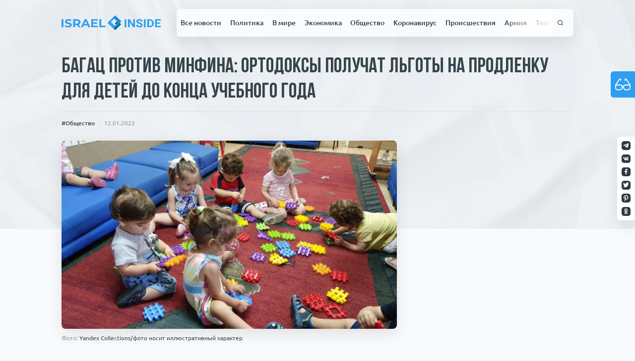

--- FILE ---
content_type: text/html; charset=UTF-8
request_url: https://israelinside.info/news/obshhestvo/19636/
body_size: 28408
content:
<!doctype html>
<html lang="ru-RU">
<head>
    <meta charset="UTF-8">
    <meta name="viewport" content="width=device-width, initial-scale=1">
    <meta property="fb:app_id" content="579853135953228"/>
    <link rel="profile" href="https://gmpg.org/xfn/11">

    <link rel="apple-touch-icon" sizes="180x180" href="https://israelinside.info/wp-content/themes/consulting-ikoshele/favicon/apple-touch-icon.png">
    <link rel="icon" type="image/png" sizes="32x32" href="https://israelinside.info/wp-content/themes/consulting-ikoshele/favicon/favicon-32x32.png">
    <link rel="icon" type="image/png" sizes="16x16" href="https://israelinside.info/wp-content/themes/consulting-ikoshele/favicon/favicon-16x16.png">
    <link rel="manifest" href="https://israelinside.info/wp-content/themes/consulting-ikoshele/favicon/site.webmanifest">
    <link rel="mask-icon" href="https://israelinside.info/wp-content/themes/consulting-ikoshele/favicon/safari-pinned-tab.svg" color="#5bbad5">
    <meta name="msapplication-TileColor" content="#2b5797">
    <meta name="theme-color" content="#ffffff">

	<meta name='robots' content='index, follow, max-image-preview:large, max-snippet:-1, max-video-preview:-1' />
	<style>img:is([sizes="auto" i], [sizes^="auto," i]) { contain-intrinsic-size: 3000px 1500px }</style>
	
	<!-- This site is optimized with the Yoast SEO plugin v26.3 - https://yoast.com/wordpress/plugins/seo/ -->
	<title>БАГАЦ против Минфина: ортодоксы получат льготы на продленку для детей до конца учебного года - Новости Израиля : ISRAELINSIDE.info</title>
	<meta name="description" content="Либерман считает, что такое решение причинит вред другим категориям граждан – военнослужащим и работающим родителям." />
	<link rel="canonical" href="https://israelinside.info/news/obshhestvo/19636/" />
	<meta property="og:locale" content="ru_RU" />
	<meta property="og:type" content="article" />
	<meta property="og:title" content="БАГАЦ против Минфина: ортодоксы получат льготы на продленку для детей до конца учебного года - Новости Израиля : ISRAELINSIDE.info" />
	<meta property="og:description" content="Либерман считает, что такое решение причинит вред другим категориям граждан – военнослужащим и работающим родителям." />
	<meta property="og:url" content="https://israelinside.info/news/obshhestvo/19636/" />
	<meta property="og:site_name" content="Новости Израиля : ISRAELINSIDE.info" />
	<meta property="article:publisher" content="https://www.facebook.com/israelinsideinfo" />
	<meta property="article:published_time" content="2022-01-12T16:56:12+00:00" />
	<meta property="article:modified_time" content="2022-01-19T07:46:58+00:00" />
	<meta property="og:image" content="https://israelinside.info/wp-content/uploads/2022/01/5efc4eeab5fa3c622d888d4f5a4b7320.jpeg" />
	<meta property="og:image:width" content="1600" />
	<meta property="og:image:height" content="900" />
	<meta property="og:image:type" content="image/jpeg" />
	<meta name="author" content="Owner" />
	<meta name="twitter:card" content="summary_large_image" />
	<meta name="twitter:creator" content="@israelinsideinf" />
	<meta name="twitter:site" content="@israelinsideinf" />
	<script type="application/ld+json" class="yoast-schema-graph">{"@context":"https://schema.org","@graph":[{"@type":"Article","@id":"https://israelinside.info/news/obshhestvo/19636/#article","isPartOf":{"@id":"https://israelinside.info/news/obshhestvo/19636/"},"author":{"name":"Owner","@id":"https://israelinside.info/#/schema/person/1c52cf516dd095276fa0e803b5f2164b"},"headline":"БАГАЦ против Минфина: ортодоксы получат льготы на продленку для детей до конца учебного года","datePublished":"2022-01-12T16:56:12+00:00","dateModified":"2022-01-19T07:46:58+00:00","mainEntityOfPage":{"@id":"https://israelinside.info/news/obshhestvo/19636/"},"wordCount":354,"commentCount":0,"publisher":{"@id":"https://israelinside.info/#organization"},"image":{"@id":"https://israelinside.info/news/obshhestvo/19636/#primaryimage"},"thumbnailUrl":"https://israelinside.info/wp-content/uploads/2022/01/5efc4eeab5fa3c622d888d4f5a4b7320.jpeg","keywords":["Авигдор Либерман","БАГАЦ","Минфин","Образование","Ортодоксы","Продленка","Субсидии"],"articleSection":["Общество"],"inLanguage":"ru-RU","potentialAction":[{"@type":"CommentAction","name":"Comment","target":["https://israelinside.info/news/obshhestvo/19636/#respond"]}]},{"@type":"WebPage","@id":"https://israelinside.info/news/obshhestvo/19636/","url":"https://israelinside.info/news/obshhestvo/19636/","name":"БАГАЦ против Минфина: ортодоксы получат льготы на продленку для детей до конца учебного года - Новости Израиля : ISRAELINSIDE.info","isPartOf":{"@id":"https://israelinside.info/#website"},"primaryImageOfPage":{"@id":"https://israelinside.info/news/obshhestvo/19636/#primaryimage"},"image":{"@id":"https://israelinside.info/news/obshhestvo/19636/#primaryimage"},"thumbnailUrl":"https://israelinside.info/wp-content/uploads/2022/01/5efc4eeab5fa3c622d888d4f5a4b7320.jpeg","datePublished":"2022-01-12T16:56:12+00:00","dateModified":"2022-01-19T07:46:58+00:00","description":"Либерман считает, что такое решение причинит вред другим категориям граждан – военнослужащим и работающим родителям.","breadcrumb":{"@id":"https://israelinside.info/news/obshhestvo/19636/#breadcrumb"},"inLanguage":"ru-RU","potentialAction":[{"@type":"ReadAction","target":["https://israelinside.info/news/obshhestvo/19636/"]}]},{"@type":"ImageObject","inLanguage":"ru-RU","@id":"https://israelinside.info/news/obshhestvo/19636/#primaryimage","url":"https://israelinside.info/wp-content/uploads/2022/01/5efc4eeab5fa3c622d888d4f5a4b7320.jpeg","contentUrl":"https://israelinside.info/wp-content/uploads/2022/01/5efc4eeab5fa3c622d888d4f5a4b7320.jpeg","width":1600,"height":900,"caption":"детский сад в Израиле"},{"@type":"BreadcrumbList","@id":"https://israelinside.info/news/obshhestvo/19636/#breadcrumb","itemListElement":[{"@type":"ListItem","position":1,"name":"Home","item":"https://israelinside.info/"},{"@type":"ListItem","position":2,"name":"БАГАЦ против Минфина: ортодоксы получат льготы на продленку для детей до конца учебного года"}]},{"@type":"WebSite","@id":"https://israelinside.info/#website","url":"https://israelinside.info/","name":"Новости Израиля : ISRAELINSIDE.info","description":"Читайте новости Израиля на Israelinside: политика, новости Ближнего Востока, экономика, русские в Израиле, цены в Израиле","publisher":{"@id":"https://israelinside.info/#organization"},"potentialAction":[{"@type":"SearchAction","target":{"@type":"EntryPoint","urlTemplate":"https://israelinside.info/?s={search_term_string}"},"query-input":{"@type":"PropertyValueSpecification","valueRequired":true,"valueName":"search_term_string"}}],"inLanguage":"ru-RU"},{"@type":"Organization","@id":"https://israelinside.info/#organization","name":"Новости Израиля : ISRAELINSIDE.info","url":"https://israelinside.info/","logo":{"@type":"ImageObject","inLanguage":"ru-RU","@id":"https://israelinside.info/#/schema/logo/image/","url":"https://israelinside.info/wp-content/uploads/2020/08/frame-18.png","contentUrl":"https://israelinside.info/wp-content/uploads/2020/08/frame-18.png","width":352,"height":352,"caption":"Новости Израиля : ISRAELINSIDE.info"},"image":{"@id":"https://israelinside.info/#/schema/logo/image/"},"sameAs":["https://www.facebook.com/israelinsideinfo","https://x.com/israelinsideinf"]},{"@type":"Person","@id":"https://israelinside.info/#/schema/person/1c52cf516dd095276fa0e803b5f2164b","name":"Owner","image":{"@type":"ImageObject","inLanguage":"ru-RU","@id":"https://israelinside.info/#/schema/person/image/","url":"https://secure.gravatar.com/avatar/bc03652039a5bc2be430eb0feae952a55b111859c8d33b501cc7d3dd6dd0f39b?s=96&d=mm&r=g","contentUrl":"https://secure.gravatar.com/avatar/bc03652039a5bc2be430eb0feae952a55b111859c8d33b501cc7d3dd6dd0f39b?s=96&d=mm&r=g","caption":"Owner"}}]}</script>
	<!-- / Yoast SEO plugin. -->


<link rel="amphtml" href="https://israelinside.info/news/obshhestvo/19636/amp/" /><meta name="generator" content="AMP for WP 1.1.7.1"/><link rel="alternate" type="application/rss+xml" title="Новости Израиля : ISRAELINSIDE.info &raquo; Лента" href="https://israelinside.info/feed/" />
<link rel="alternate" type="application/rss+xml" title="Новости Израиля : ISRAELINSIDE.info &raquo; Лента комментариев" href="https://israelinside.info/comments/feed/" />
<script id="wpp-js" src="https://israelinside.info/wp-content/plugins/wordpress-popular-posts/assets/js/wpp.min.js?ver=7.3.6" data-sampling="0" data-sampling-rate="100" data-api-url="https://israelinside.info/wp-json/wordpress-popular-posts" data-post-id="19636" data-token="859dd06c8f" data-lang="0" data-debug="0"></script>
<link rel="alternate" type="application/rss+xml" title="Новости Израиля : ISRAELINSIDE.info &raquo; Лента комментариев к &laquo;БАГАЦ против Минфина: ортодоксы получат льготы на продленку для детей до конца учебного года&raquo;" href="https://israelinside.info/news/obshhestvo/19636/feed/" />
<style id='classic-theme-styles-inline-css'>
/*! This file is auto-generated */
.wp-block-button__link{color:#fff;background-color:#32373c;border-radius:9999px;box-shadow:none;text-decoration:none;padding:calc(.667em + 2px) calc(1.333em + 2px);font-size:1.125em}.wp-block-file__button{background:#32373c;color:#fff;text-decoration:none}
</style>
<style id='global-styles-inline-css'>
:root{--wp--preset--aspect-ratio--square: 1;--wp--preset--aspect-ratio--4-3: 4/3;--wp--preset--aspect-ratio--3-4: 3/4;--wp--preset--aspect-ratio--3-2: 3/2;--wp--preset--aspect-ratio--2-3: 2/3;--wp--preset--aspect-ratio--16-9: 16/9;--wp--preset--aspect-ratio--9-16: 9/16;--wp--preset--color--black: #000000;--wp--preset--color--cyan-bluish-gray: #abb8c3;--wp--preset--color--white: #ffffff;--wp--preset--color--pale-pink: #f78da7;--wp--preset--color--vivid-red: #cf2e2e;--wp--preset--color--luminous-vivid-orange: #ff6900;--wp--preset--color--luminous-vivid-amber: #fcb900;--wp--preset--color--light-green-cyan: #7bdcb5;--wp--preset--color--vivid-green-cyan: #00d084;--wp--preset--color--pale-cyan-blue: #8ed1fc;--wp--preset--color--vivid-cyan-blue: #0693e3;--wp--preset--color--vivid-purple: #9b51e0;--wp--preset--gradient--vivid-cyan-blue-to-vivid-purple: linear-gradient(135deg,rgba(6,147,227,1) 0%,rgb(155,81,224) 100%);--wp--preset--gradient--light-green-cyan-to-vivid-green-cyan: linear-gradient(135deg,rgb(122,220,180) 0%,rgb(0,208,130) 100%);--wp--preset--gradient--luminous-vivid-amber-to-luminous-vivid-orange: linear-gradient(135deg,rgba(252,185,0,1) 0%,rgba(255,105,0,1) 100%);--wp--preset--gradient--luminous-vivid-orange-to-vivid-red: linear-gradient(135deg,rgba(255,105,0,1) 0%,rgb(207,46,46) 100%);--wp--preset--gradient--very-light-gray-to-cyan-bluish-gray: linear-gradient(135deg,rgb(238,238,238) 0%,rgb(169,184,195) 100%);--wp--preset--gradient--cool-to-warm-spectrum: linear-gradient(135deg,rgb(74,234,220) 0%,rgb(151,120,209) 20%,rgb(207,42,186) 40%,rgb(238,44,130) 60%,rgb(251,105,98) 80%,rgb(254,248,76) 100%);--wp--preset--gradient--blush-light-purple: linear-gradient(135deg,rgb(255,206,236) 0%,rgb(152,150,240) 100%);--wp--preset--gradient--blush-bordeaux: linear-gradient(135deg,rgb(254,205,165) 0%,rgb(254,45,45) 50%,rgb(107,0,62) 100%);--wp--preset--gradient--luminous-dusk: linear-gradient(135deg,rgb(255,203,112) 0%,rgb(199,81,192) 50%,rgb(65,88,208) 100%);--wp--preset--gradient--pale-ocean: linear-gradient(135deg,rgb(255,245,203) 0%,rgb(182,227,212) 50%,rgb(51,167,181) 100%);--wp--preset--gradient--electric-grass: linear-gradient(135deg,rgb(202,248,128) 0%,rgb(113,206,126) 100%);--wp--preset--gradient--midnight: linear-gradient(135deg,rgb(2,3,129) 0%,rgb(40,116,252) 100%);--wp--preset--font-size--small: 13px;--wp--preset--font-size--medium: 20px;--wp--preset--font-size--large: 36px;--wp--preset--font-size--x-large: 42px;--wp--preset--spacing--20: 0.44rem;--wp--preset--spacing--30: 0.67rem;--wp--preset--spacing--40: 1rem;--wp--preset--spacing--50: 1.5rem;--wp--preset--spacing--60: 2.25rem;--wp--preset--spacing--70: 3.38rem;--wp--preset--spacing--80: 5.06rem;--wp--preset--shadow--natural: 6px 6px 9px rgba(0, 0, 0, 0.2);--wp--preset--shadow--deep: 12px 12px 50px rgba(0, 0, 0, 0.4);--wp--preset--shadow--sharp: 6px 6px 0px rgba(0, 0, 0, 0.2);--wp--preset--shadow--outlined: 6px 6px 0px -3px rgba(255, 255, 255, 1), 6px 6px rgba(0, 0, 0, 1);--wp--preset--shadow--crisp: 6px 6px 0px rgba(0, 0, 0, 1);}:where(.is-layout-flex){gap: 0.5em;}:where(.is-layout-grid){gap: 0.5em;}body .is-layout-flex{display: flex;}.is-layout-flex{flex-wrap: wrap;align-items: center;}.is-layout-flex > :is(*, div){margin: 0;}body .is-layout-grid{display: grid;}.is-layout-grid > :is(*, div){margin: 0;}:where(.wp-block-columns.is-layout-flex){gap: 2em;}:where(.wp-block-columns.is-layout-grid){gap: 2em;}:where(.wp-block-post-template.is-layout-flex){gap: 1.25em;}:where(.wp-block-post-template.is-layout-grid){gap: 1.25em;}.has-black-color{color: var(--wp--preset--color--black) !important;}.has-cyan-bluish-gray-color{color: var(--wp--preset--color--cyan-bluish-gray) !important;}.has-white-color{color: var(--wp--preset--color--white) !important;}.has-pale-pink-color{color: var(--wp--preset--color--pale-pink) !important;}.has-vivid-red-color{color: var(--wp--preset--color--vivid-red) !important;}.has-luminous-vivid-orange-color{color: var(--wp--preset--color--luminous-vivid-orange) !important;}.has-luminous-vivid-amber-color{color: var(--wp--preset--color--luminous-vivid-amber) !important;}.has-light-green-cyan-color{color: var(--wp--preset--color--light-green-cyan) !important;}.has-vivid-green-cyan-color{color: var(--wp--preset--color--vivid-green-cyan) !important;}.has-pale-cyan-blue-color{color: var(--wp--preset--color--pale-cyan-blue) !important;}.has-vivid-cyan-blue-color{color: var(--wp--preset--color--vivid-cyan-blue) !important;}.has-vivid-purple-color{color: var(--wp--preset--color--vivid-purple) !important;}.has-black-background-color{background-color: var(--wp--preset--color--black) !important;}.has-cyan-bluish-gray-background-color{background-color: var(--wp--preset--color--cyan-bluish-gray) !important;}.has-white-background-color{background-color: var(--wp--preset--color--white) !important;}.has-pale-pink-background-color{background-color: var(--wp--preset--color--pale-pink) !important;}.has-vivid-red-background-color{background-color: var(--wp--preset--color--vivid-red) !important;}.has-luminous-vivid-orange-background-color{background-color: var(--wp--preset--color--luminous-vivid-orange) !important;}.has-luminous-vivid-amber-background-color{background-color: var(--wp--preset--color--luminous-vivid-amber) !important;}.has-light-green-cyan-background-color{background-color: var(--wp--preset--color--light-green-cyan) !important;}.has-vivid-green-cyan-background-color{background-color: var(--wp--preset--color--vivid-green-cyan) !important;}.has-pale-cyan-blue-background-color{background-color: var(--wp--preset--color--pale-cyan-blue) !important;}.has-vivid-cyan-blue-background-color{background-color: var(--wp--preset--color--vivid-cyan-blue) !important;}.has-vivid-purple-background-color{background-color: var(--wp--preset--color--vivid-purple) !important;}.has-black-border-color{border-color: var(--wp--preset--color--black) !important;}.has-cyan-bluish-gray-border-color{border-color: var(--wp--preset--color--cyan-bluish-gray) !important;}.has-white-border-color{border-color: var(--wp--preset--color--white) !important;}.has-pale-pink-border-color{border-color: var(--wp--preset--color--pale-pink) !important;}.has-vivid-red-border-color{border-color: var(--wp--preset--color--vivid-red) !important;}.has-luminous-vivid-orange-border-color{border-color: var(--wp--preset--color--luminous-vivid-orange) !important;}.has-luminous-vivid-amber-border-color{border-color: var(--wp--preset--color--luminous-vivid-amber) !important;}.has-light-green-cyan-border-color{border-color: var(--wp--preset--color--light-green-cyan) !important;}.has-vivid-green-cyan-border-color{border-color: var(--wp--preset--color--vivid-green-cyan) !important;}.has-pale-cyan-blue-border-color{border-color: var(--wp--preset--color--pale-cyan-blue) !important;}.has-vivid-cyan-blue-border-color{border-color: var(--wp--preset--color--vivid-cyan-blue) !important;}.has-vivid-purple-border-color{border-color: var(--wp--preset--color--vivid-purple) !important;}.has-vivid-cyan-blue-to-vivid-purple-gradient-background{background: var(--wp--preset--gradient--vivid-cyan-blue-to-vivid-purple) !important;}.has-light-green-cyan-to-vivid-green-cyan-gradient-background{background: var(--wp--preset--gradient--light-green-cyan-to-vivid-green-cyan) !important;}.has-luminous-vivid-amber-to-luminous-vivid-orange-gradient-background{background: var(--wp--preset--gradient--luminous-vivid-amber-to-luminous-vivid-orange) !important;}.has-luminous-vivid-orange-to-vivid-red-gradient-background{background: var(--wp--preset--gradient--luminous-vivid-orange-to-vivid-red) !important;}.has-very-light-gray-to-cyan-bluish-gray-gradient-background{background: var(--wp--preset--gradient--very-light-gray-to-cyan-bluish-gray) !important;}.has-cool-to-warm-spectrum-gradient-background{background: var(--wp--preset--gradient--cool-to-warm-spectrum) !important;}.has-blush-light-purple-gradient-background{background: var(--wp--preset--gradient--blush-light-purple) !important;}.has-blush-bordeaux-gradient-background{background: var(--wp--preset--gradient--blush-bordeaux) !important;}.has-luminous-dusk-gradient-background{background: var(--wp--preset--gradient--luminous-dusk) !important;}.has-pale-ocean-gradient-background{background: var(--wp--preset--gradient--pale-ocean) !important;}.has-electric-grass-gradient-background{background: var(--wp--preset--gradient--electric-grass) !important;}.has-midnight-gradient-background{background: var(--wp--preset--gradient--midnight) !important;}.has-small-font-size{font-size: var(--wp--preset--font-size--small) !important;}.has-medium-font-size{font-size: var(--wp--preset--font-size--medium) !important;}.has-large-font-size{font-size: var(--wp--preset--font-size--large) !important;}.has-x-large-font-size{font-size: var(--wp--preset--font-size--x-large) !important;}
:where(.wp-block-post-template.is-layout-flex){gap: 1.25em;}:where(.wp-block-post-template.is-layout-grid){gap: 1.25em;}
:where(.wp-block-columns.is-layout-flex){gap: 2em;}:where(.wp-block-columns.is-layout-grid){gap: 2em;}
:root :where(.wp-block-pullquote){font-size: 1.5em;line-height: 1.6;}
</style>
<link rel='stylesheet' id='pojo-a11y-css' href='https://israelinside.info/wp-content/plugins/pojo-accessibility/modules/legacy/assets/css/style.min.css?ver=1.0.0' media='all' />
<link rel='stylesheet' id='wordpress-popular-posts-css-css' href='https://israelinside.info/wp-content/plugins/wordpress-popular-posts/assets/css/wpp.css?ver=7.3.6' media='all' />
<script src="https://israelinside.info/wp-includes/js/jquery/jquery.min.js?ver=3.7.1" id="jquery-core-js"></script>
<script src="https://israelinside.info/wp-includes/js/jquery/jquery-migrate.min.js?ver=3.4.1" id="jquery-migrate-js"></script>
<link rel="https://api.w.org/" href="https://israelinside.info/wp-json/" /><link rel="alternate" title="JSON" type="application/json" href="https://israelinside.info/wp-json/wp/v2/posts/19636" /><link rel="EditURI" type="application/rsd+xml" title="RSD" href="https://israelinside.info/xmlrpc.php?rsd" />
<meta name="generator" content="WordPress 6.8.3" />
<link rel='shortlink' href='https://israelinside.info/?p=19636' />
<link rel="alternate" title="oEmbed (JSON)" type="application/json+oembed" href="https://israelinside.info/wp-json/oembed/1.0/embed?url=https%3A%2F%2Fisraelinside.info%2Fnews%2Fobshhestvo%2F19636%2F" />
<link rel="alternate" title="oEmbed (XML)" type="text/xml+oembed" href="https://israelinside.info/wp-json/oembed/1.0/embed?url=https%3A%2F%2Fisraelinside.info%2Fnews%2Fobshhestvo%2F19636%2F&#038;format=xml" />
<style type="text/css">
#pojo-a11y-toolbar .pojo-a11y-toolbar-toggle a{ background-color: #4054b2;	color: #ffffff;}
#pojo-a11y-toolbar .pojo-a11y-toolbar-overlay, #pojo-a11y-toolbar .pojo-a11y-toolbar-overlay ul.pojo-a11y-toolbar-items.pojo-a11y-links{ border-color: #4054b2;}
body.pojo-a11y-focusable a:focus{ outline-style: solid !important;	outline-width: 1px !important;	outline-color: #FF0000 !important;}
#pojo-a11y-toolbar{ top: 100px !important;}
#pojo-a11y-toolbar .pojo-a11y-toolbar-overlay{ background-color: #ffffff;}
#pojo-a11y-toolbar .pojo-a11y-toolbar-overlay ul.pojo-a11y-toolbar-items li.pojo-a11y-toolbar-item a, #pojo-a11y-toolbar .pojo-a11y-toolbar-overlay p.pojo-a11y-toolbar-title{ color: #333333;}
#pojo-a11y-toolbar .pojo-a11y-toolbar-overlay ul.pojo-a11y-toolbar-items li.pojo-a11y-toolbar-item a.active{ background-color: #4054b2;	color: #ffffff;}
@media (max-width: 767px) { #pojo-a11y-toolbar { top: 50px !important; } }</style>            <style id="wpp-loading-animation-styles">@-webkit-keyframes bgslide{from{background-position-x:0}to{background-position-x:-200%}}@keyframes bgslide{from{background-position-x:0}to{background-position-x:-200%}}.wpp-widget-block-placeholder,.wpp-shortcode-placeholder{margin:0 auto;width:60px;height:3px;background:#dd3737;background:linear-gradient(90deg,#dd3737 0%,#571313 10%,#dd3737 100%);background-size:200% auto;border-radius:3px;-webkit-animation:bgslide 1s infinite linear;animation:bgslide 1s infinite linear}</style>
                <link rel='stylesheet' href='https://israelinside.info/wp-content/themes/consulting-ikoshele/css/app.css?ver=1.30331' type='text/css'/>

<div id="91791-6"><script src="//ads.themoneytizer.com/s/gen.js?type=6"></script><script src="//ads.themoneytizer.com/s/requestform.js?siteId=91791&formatId=6"></script></div>

</head>

<!-- Google tag (gtag.js) -->
<script async src="https://www.googletagmanager.com/gtag/js?id=G-YY7BG2L9Y3"></script>
<script>
  window.dataLayer = window.dataLayer || [];
  function gtag(){dataLayer.push(arguments);}
  gtag('js', new Date());

  gtag('config', 'G-YY7BG2L9Y3');
</script>

<body class="wp-singular post-template-default single single-post postid-19636 single-format-standard wp-theme-consulting-ikoshele">

<!-- Quantcast Choice. Consent Manager Tag v2.0 (for TCF 2.0) -->
<script type="text/javascript" async=true>
(function() {
  var host = 'www.themoneytizer.com';
  var element = document.createElement('script');
  var firstScript = document.getElementsByTagName('script')[0];
  var url = 'https://cmp.quantcast.com'
    .concat('/choice/', '6Fv0cGNfc_bw8', '/', host, '/choice.js');
  var uspTries = 0;
  var uspTriesLimit = 3;
  element.async = true;
  element.type = 'text/javascript';
  element.src = url;

  firstScript.parentNode.insertBefore(element, firstScript);

  function makeStub() {
    var TCF_LOCATOR_NAME = '__tcfapiLocator';
    var queue = [];
    var win = window;
    var cmpFrame;

    function addFrame() {
      var doc = win.document;
      var otherCMP = !!(win.frames[TCF_LOCATOR_NAME]);

      if (!otherCMP) {
        if (doc.body) {
          var iframe = doc.createElement('iframe');

          iframe.style.cssText = 'display:none';
          iframe.name = TCF_LOCATOR_NAME;
          doc.body.appendChild(iframe);
        } else {
          setTimeout(addFrame, 5);
        }
      }
      return !otherCMP;
    }

    function tcfAPIHandler() {
      var gdprApplies;
      var args = arguments;

      if (!args.length) {
        return queue;
      } else if (args[0] === 'setGdprApplies') {
        if (
          args.length > 3 &&
          args[2] === 2 &&
          typeof args[3] === 'boolean'
        ) {
          gdprApplies = args[3];
          if (typeof args[2] === 'function') {
            args[2]('set', true);
          }
        }
      } else if (args[0] === 'ping') {
        var retr = {
          gdprApplies: gdprApplies,
          cmpLoaded: false,
          cmpStatus: 'stub'
        };

        if (typeof args[2] === 'function') {
          args[2](retr);
        }
      } else {
        if(args[0] === 'init' && typeof args[3] === 'object') {
          args[3] = { ...args[3], tag_version: 'V2' };
        }
        queue.push(args);
      }
    }

    function postMessageEventHandler(event) {
      var msgIsString = typeof event.data === 'string';
      var json = {};

      try {
        if (msgIsString) {
          json = JSON.parse(event.data);
        } else {
          json = event.data;
        }
      } catch (ignore) {}

      var payload = json.__tcfapiCall;

      if (payload) {
        window.__tcfapi(
          payload.command,
          payload.version,
          function(retValue, success) {
            var returnMsg = {
              __tcfapiReturn: {
                returnValue: retValue,
                success: success,
                callId: payload.callId
              }
            };
            if (msgIsString) {
              returnMsg = JSON.stringify(returnMsg);
            }
            if (event && event.source && event.source.postMessage) {
              event.source.postMessage(returnMsg, '*');
            }
          },
          payload.parameter
        );
      }
    }

    while (win) {
      try {
        if (win.frames[TCF_LOCATOR_NAME]) {
          cmpFrame = win;
          break;
        }
      } catch (ignore) {}

      if (win === window.top) {
        break;
      }
      win = win.parent;
    }
    if (!cmpFrame) {
      addFrame();
      win.__tcfapi = tcfAPIHandler;
      win.addEventListener('message', postMessageEventHandler, false);
    }
  };

  makeStub();

  var uspStubFunction = function() {
    var arg = arguments;
    if (typeof window.__uspapi !== uspStubFunction) {
      setTimeout(function() {
        if (typeof window.__uspapi !== 'undefined') {
          window.__uspapi.apply(window.__uspapi, arg);
        }
      }, 500);
    }
  };

  var checkIfUspIsReady = function() {
    uspTries++;
    if (window.__uspapi === uspStubFunction && uspTries < uspTriesLimit) {
      console.warn('USP is not accessible');
    } else {
      clearInterval(uspInterval);
    }
  };

  if (typeof window.__uspapi === 'undefined') {
    window.__uspapi = uspStubFunction;
    var uspInterval = setInterval(checkIfUspIsReady, 6000);
  }
})();
</script>
<!-- End Quantcast Choice. Consent Manager Tag v2.0 (for TCF 2.0) -->

<button class="bvi-open pojo-a11y-toolbar-link pojo-a11y-toolbar-toggle-link" data-scripts='{"css": {"1": "https://israelinside.info/wp-content/plugins/pojo-accessibility/modules/legacy/assets/css/style.min.css"}, "js": {"0": "https://israelinside.info/wp-includes/js/jquery/jquery.min.js", "1": "https://israelinside.info/wp-includes/js/jquery/jquery-migrate.min.js", "2": "https://israelinside.info/wp-content/plugins/pojo-accessibility/modules/legacy/assets/js/app.min.js" }}'>
<span class="icon"><svg><use xlink:href="#glasses"></use></svg></span>Инструменты для<br />слабовидящих</button><div id="page" class="site">
    <div class="paper-bg">
        <picture>
            <source srcset="https://israelinside.info/wp-content/themes/consulting-ikoshele/template-parts/includes/imgs/paper.webp" type="image/webp">
            <source srcset="https://israelinside.info/wp-content/themes/consulting-ikoshele/template-parts/includes/imgs/paper.jpg" type="image/jpeg">
            <img src="https://israelinside.info/wp-content/themes/consulting-ikoshele/template-parts/includes/imgs/paper.jpg" alt="paper background">
        </picture>
    </div>
    <header id="masthead" class="site-header new-header">
        <div class="sticked-socials">
			                    <a rel="noopener" target="_blank" href="https://t.me/isrinside" class="social-item">
                        <img src="https://israelinside.info/wp-content/uploads/2020/07/tg.svg"
                             alt="Israel inside">
                    </a>
				                    <a rel="noopener" target="_blank" href="https://vk.com/public193846936" class="social-item">
                        <img src="https://israelinside.info/wp-content/uploads/2020/07/twitter.svg"
                             alt="Israel inside">
                    </a>
				                    <a rel="noopener" target="_blank" href="https://www.facebook.com/israelinsideinfo/" class="social-item">
                        <img src="https://israelinside.info/wp-content/uploads/2020/07/fb.svg"
                             alt="Israel inside">
                    </a>
				                    <a rel="noopener" target="_blank" href="https://twitter.com/israelinsideinf" class="social-item">
                        <img src="https://israelinside.info/wp-content/uploads/2020/07/twitter-1.svg"
                             alt="Israel inside">
                    </a>
				                    <a rel="noopener" target="_blank" href="https://www.pinterest.ru/israelinside/" class="social-item">
                        <img src="https://israelinside.info/wp-content/uploads/2020/07/pinterest.svg"
                             alt="Israel inside">
                    </a>
				                    <a rel="noopener" target="_blank" href="https://ok.ru/group/55193411780785" class="social-item">
                        <img src="https://israelinside.info/wp-content/uploads/2020/07/od.svg"
                             alt="">
                    </a>
				        </div>
        <div class="container-main">
            <div class="second-bar">
                <a href="/" class="logo">
					<svg viewBox="0 0 225 34" fill="none" xmlns="http://www.w3.org/2000/svg">
    <g id="Right">
        <g id="INSIDE">
            <path d="M147.076 27.2739H143.107V8.82953H147.076V27.2739Z" fill="#2F9EF1"/>
            <path d="M166.428 27.2739H162.459L154.734 15.1381V27.2739H150.766V8.82953H154.734L162.473 20.9906V8.82953H166.428V27.2739Z" fill="#2F9EF1"/>
            <path d="M179.88 22.4348C179.88 21.7169 179.616 21.168 179.086 20.7879C178.557 20.3995 177.605 19.9941 176.229 19.5718C174.854 19.1411 173.765 18.7189 172.962 18.3051C170.775 17.1734 169.682 15.649 169.682 13.732C169.682 12.7354 169.973 11.8487 170.555 11.0717C171.146 10.2863 171.988 9.67405 173.081 9.2349C174.183 8.79575 175.418 8.57617 176.785 8.57617C178.161 8.57617 179.386 8.81686 180.462 9.29824C181.538 9.77117 182.371 10.4426 182.962 11.3124C183.562 12.1823 183.862 13.1704 183.862 14.2767H179.893C179.893 13.4322 179.616 12.7777 179.06 12.3132C178.504 11.8402 177.724 11.6038 176.719 11.6038C175.749 11.6038 174.995 11.8022 174.457 12.1992C173.919 12.5876 173.65 13.1028 173.65 13.7446C173.65 14.3442 173.963 14.8467 174.589 15.2521C175.224 15.6575 176.154 16.0375 177.38 16.3922C179.638 17.0425 181.282 17.849 182.314 18.8118C183.346 19.7745 183.862 20.9737 183.862 22.4094C183.862 24.0056 183.231 25.2597 181.97 26.1718C180.709 27.0754 179.012 27.5272 176.877 27.5272C175.396 27.5272 174.047 27.2696 172.83 26.7545C171.613 26.2309 170.683 25.5173 170.039 24.6136C169.404 23.71 169.086 22.6628 169.086 21.472H173.068C173.068 23.5073 174.338 24.5249 176.877 24.5249C177.821 24.5249 178.557 24.3434 179.086 23.9802C179.616 23.6086 179.88 23.0935 179.88 22.4348Z" fill="#2F9EF1"/>
            <path d="M190.78 27.2739H186.811V8.82953H190.78V27.2739Z" fill="#2F9EF1"/>
            <path d="M194.47 27.2739V8.82953H200.396C202.089 8.82953 203.602 9.19689 204.933 9.93163C206.274 10.6579 207.319 11.6967 208.068 13.0479C208.818 14.3907 209.193 15.9193 209.193 17.6337V18.4824C209.193 20.1968 208.822 21.7211 208.081 23.0555C207.349 24.3898 206.313 25.4244 204.973 26.1591C203.633 26.8938 202.12 27.2654 200.436 27.2739H194.47ZM198.438 11.9078V24.2209H200.356C201.909 24.2209 203.095 23.7353 203.915 22.7641C204.735 21.7929 205.154 20.4037 205.171 18.5964V17.621C205.171 15.7462 204.766 14.3274 203.954 13.3646C203.143 12.3934 201.957 11.9078 200.396 11.9078H198.438Z" fill="#2F9EF1"/>
            <path d="M223.677 19.2805H216.058V24.2209H224.999V27.2739H212.089V8.82953H224.973V11.9078H216.058V16.3035H223.677V19.2805Z" fill="#2F9EF1"/>
        </g>
    </g>
    <g id="Left">
        <g id="ISRAEL">
            <path d="M0 8.90786H4.4278V27.2307H0V8.90786Z" fill="#2F9EF1"/>
            <path d="M15.2547 27.5448C13.7423 27.5448 12.2755 27.3528 10.8543 26.9689C9.45121 26.5676 8.32148 26.0528 7.46508 25.4246L8.96834 22.2312C9.78831 22.807 10.7632 23.2695 11.8929 23.6185C13.0226 23.9675 14.1523 24.142 15.2821 24.142C16.5393 24.142 17.4686 23.9675 18.0699 23.6185C18.6712 23.252 18.9719 22.7721 18.9719 22.1788C18.9719 21.7426 18.7897 21.3848 18.4252 21.1056C18.079 20.809 17.6235 20.5734 17.0586 20.3989C16.512 20.2244 15.7649 20.0324 14.8174 19.823C13.3597 19.4915 12.1662 19.1599 11.2369 18.8284C10.3076 18.4968 9.50587 17.9646 8.83168 17.2317C8.17571 16.4987 7.84773 15.5215 7.84773 14.3C7.84773 13.2355 8.14838 12.2758 8.74969 11.4207C9.35099 10.5482 10.253 9.8589 11.4556 9.35284C12.6764 8.84678 14.1614 8.59375 15.9107 8.59375C17.1315 8.59375 18.325 8.73335 19.4912 9.01256C20.6574 9.29176 21.6778 9.69312 22.5524 10.2166L21.1858 13.4362C19.4183 12.4764 17.6508 11.9966 15.8834 11.9966C14.6443 11.9966 13.7241 12.1885 13.1228 12.5724C12.5397 12.9563 12.2482 13.4624 12.2482 14.0906C12.2482 14.7188 12.5853 15.19 13.2595 15.5041C13.9519 15.8007 14.9996 16.0974 16.4027 16.394C17.8604 16.7256 19.0539 17.0572 19.9832 17.3887C20.9125 17.7203 21.7051 18.2438 22.3611 18.9592C23.0353 19.6747 23.3724 20.6432 23.3724 21.8647C23.3724 22.9117 23.0626 23.8715 22.4431 24.744C21.8418 25.5991 20.9307 26.2796 19.7099 26.7857C18.489 27.2918 17.004 27.5448 15.2547 27.5448Z" fill="#2F9EF1"/>
            <path d="M38.588 27.2307L34.8982 22.1265H34.6795H30.8257V27.2307H26.3979V8.90786H34.6795C36.3741 8.90786 37.8409 9.17833 39.08 9.71929C40.3373 10.2603 41.303 11.0281 41.9772 12.0227C42.6514 13.0174 42.9885 14.1953 42.9885 15.5564C42.9885 16.9176 42.6423 18.0954 41.9499 19.0901C41.2757 20.0673 40.3099 20.8177 39.0527 21.3412L43.3438 27.2307H38.588ZM38.506 15.5564C38.506 14.5269 38.1598 13.7416 37.4674 13.2006C36.775 12.6422 35.7637 12.363 34.4335 12.363H30.8257V18.7498H34.4335C35.7637 18.7498 36.775 18.4706 37.4674 17.9122C38.1598 17.3538 38.506 16.5685 38.506 15.5564Z" fill="#2F9EF1"/>
            <path d="M59.0967 23.3044H50.2138L48.5192 27.2307H43.982L52.5096 8.90786H56.8828L65.4377 27.2307H60.7913L59.0967 23.3044ZM57.7027 20.0848L54.6689 13.0698L51.635 20.0848H57.7027Z" fill="#2F9EF1"/>
            <path d="M82.2367 23.8279V27.2307H67.4227V8.90786H81.8814V12.3107H71.8232V16.2893H80.7061V19.5875H71.8232V23.8279H82.2367Z" fill="#2F9EF1"/>
            <path d="M85.7598 8.90786H90.1876V23.7755H99.7812V27.2307H85.7598V8.90786Z" fill="#2F9EF1"/>
        </g>
    </g>
    <g id="Book">
        <path id="Vector" d="M121.579 27.1384L135.745 13.5721L121.734 0.154297L106.012 15.2109C105.756 15.4557 105.554 15.7463 105.415 16.0662C105.277 16.386 105.206 16.7288 105.206 17.0751C105.206 17.4213 105.277 17.7641 105.415 18.084C105.554 18.4038 105.756 18.6944 106.012 18.9392L118.076 30.4928L119.798 32.1413C120.03 32.3673 120.308 32.5468 120.613 32.6693C120.919 32.7918 121.247 32.8549 121.579 32.8549C121.91 32.8549 122.239 32.7918 122.544 32.6693C122.85 32.5468 123.128 32.3673 123.36 32.1413L125.082 30.4928L121.579 27.1384Z" fill="url(#paint0_linear)"/>
        <path id="Vector_2" d="M132.093 17.0751L135.589 20.423L123.325 32.1675C122.861 32.6123 122.231 32.8622 121.574 32.8622C120.917 32.8622 120.287 32.6123 119.822 32.1675C119.358 31.7226 119.097 31.1193 119.097 30.4902C119.097 29.8611 119.358 29.2577 119.822 28.8129L132.086 17.0684L132.093 17.0751Z" fill="url(#paint1_linear)"/>
        <path id="Vector_3" d="M122.506 10.2977L119.909 7.81055L112.054 15.333L114.651 17.8202L122.506 10.2977Z" fill="white"/>
        <path id="Vector_4" d="M120.414 18.3673L125.673 13.3308L123.076 10.8438L117.817 15.8802L115.225 18.3625L115.22 18.3673L120.414 23.3414L123.011 20.8544L120.414 18.3673Z" fill="white"/>
        <path id="Vector_5" d="M128.187 15.8939L126.06 13.8574L121.432 18.2896L123.559 20.3261L128.187 15.8939Z" fill="#37444B"/>
    </g>
    <defs>
        <linearGradient id="paint0_linear" x1="113.881" y1="24.1147" x2="130.654" y2="7.30127" gradientUnits="userSpaceOnUse">
            <stop stop-color="#2F9EF1"/>
            <stop offset="0.38" stop-color="#2EA0F5"/>
            <stop offset="0.57" stop-color="#289BF1"/>
            <stop offset="0.72" stop-color="#178EE7"/>
            <stop offset="1" stop-color="#1489E1"/>
        </linearGradient>
        <linearGradient id="paint1_linear" x1="120.661" y1="20.833" x2="133.148" y2="30.6225" gradientUnits="userSpaceOnUse">
            <stop offset="0.26" stop-color="#0A5263"/>
            <stop offset="0.33" stop-color="#095769"/>
            <stop offset="0.44" stop-color="#08647A"/>
            <stop offset="0.56" stop-color="#057A96"/>
            <stop offset="0.58" stop-color="#047E9B"/>
        </linearGradient>
    </defs>
</svg>
                </a>
                <div class="second-bar-wrap">
                    <button aria-label="Открыть меню" class="burger">
						<svg width="100" height="100" viewBox="0 0 100 100">
    <path class="burger-line burger-line1" d="M 20,29.000046 H 80.000231 C 80.000231,29.000046 94.498839,28.817352 94.532987,66.711331 94.543142,77.980673 90.966081,81.670246 85.259173,81.668997 79.552261,81.667751 75.000211,74.999942 75.000211,74.999942 L 25.000021,25.000058" />
    <path class="burger-line burger-line2" d="M 20,50 H 80" />
    <path class="burger-line burger-line3" d="M 20,70.999954 H 80.000231 C 80.000231,70.999954 94.498839,71.182648 94.532987,33.288669 94.543142,22.019327 90.966081,18.329754 85.259173,18.331003 79.552261,18.332249 75.000211,25.000058 75.000211,25.000058 L 25.000021,74.999942" />
</svg>                    </button>
                    <a href="/" class="logo-mini">
                        <img src="https://israelinside.info/wp-content/uploads/2020/07/logo-mini.svg"
                             alt="Israel inside">
                    </a>
                    <a href="/" class="logo-full">
                        <img src="https://israelinside.info/wp-content/uploads/2020/07/logo.svg"
                             alt="logo">
                    </a>
                    <nav id="site-navigation" class="main-navigation">
						<ul id="primary-menu" class="menu"><li id="menu-item-18" class="menu-item menu-item-type-post_type menu-item-object-page menu-item-home menu-item-18"><a href="https://israelinside.info/">Все новости</a></li>
<li id="menu-item-3716" class="menu-item menu-item-type-taxonomy menu-item-object-category menu-item-3716"><a href="https://israelinside.info/news/category/politika/">Политика</a></li>
<li id="menu-item-3708" class="menu-item menu-item-type-taxonomy menu-item-object-category menu-item-3708"><a href="https://israelinside.info/news/category/v-mire/">В мире</a></li>
<li id="menu-item-3722" class="menu-item menu-item-type-taxonomy menu-item-object-category menu-item-3722"><a href="https://israelinside.info/news/category/ekonomika/">Экономика</a></li>
<li id="menu-item-3749" class="menu-item menu-item-type-taxonomy menu-item-object-category current-post-ancestor current-menu-parent current-post-parent menu-item-3749"><a href="https://israelinside.info/news/category/obshhestvo/">Общество</a></li>
<li id="menu-item-3712" class="menu-item menu-item-type-taxonomy menu-item-object-category menu-item-3712"><a href="https://israelinside.info/news/category/covid-19/">Коронавирус</a></li>
<li id="menu-item-3718" class="menu-item menu-item-type-taxonomy menu-item-object-category menu-item-3718"><a href="https://israelinside.info/news/category/proisshestviya/">Происшествия</a></li>
<li id="menu-item-3811" class="menu-item menu-item-type-taxonomy menu-item-object-category menu-item-3811"><a href="https://israelinside.info/news/category/armiya/">Армия</a></li>
<li id="menu-item-3721" class="menu-item menu-item-type-taxonomy menu-item-object-category menu-item-3721"><a href="https://israelinside.info/news/category/texnologii/">Технологии</a></li>
<li id="menu-item-3720" class="menu-item menu-item-type-taxonomy menu-item-object-category menu-item-3720"><a href="https://israelinside.info/news/category/sport/">Спорт</a></li>
<li id="menu-item-3711" class="menu-item menu-item-type-taxonomy menu-item-object-category menu-item-3711"><a href="https://israelinside.info/news/category/zdorove-i-krasota/">Здоровье и красота</a></li>
<li id="menu-item-3717" class="menu-item menu-item-type-taxonomy menu-item-object-category menu-item-3717"><a href="https://israelinside.info/news/category/pressa/">Пресса</a></li>
<li id="menu-item-4507" class="menu-item menu-item-type-taxonomy menu-item-object-category menu-item-4507"><a href="https://israelinside.info/news/category/stati/">Статьи</a></li>
<li id="menu-item-8491" class="menu-item menu-item-type-taxonomy menu-item-object-category menu-item-8491"><a href="https://israelinside.info/news/category/chp-i-kriminal/">ЧП И КРИМИНАЛ</a></li>
<li id="menu-item-8568" class="menu-item menu-item-type-taxonomy menu-item-object-category menu-item-8568"><a href="https://israelinside.info/news/category/1000-melochej/">1000 мелочей</a></li>
</ul>                    </nav>
                    <button aria-label="Открыть поиск" class="search-btn">
                <span class="icon">
                    <svg><use xlink:href="#search"></use></svg>
                </span>
                    </button>
                    <div class="search-bar">
                        <div class="fake-search-btn icon">
                            <svg>
                                <use xlink:href="#search"></use>
                            </svg>
                        </div>
						<form role="search" method="get" class="search-form" action="https://israelinside.info/">
				<label>
					<span class="screen-reader-text">Найти:</span>
					<input type="search" class="search-field" placeholder="Поиск&hellip;" value="" name="s" />
				</label>
				<input type="submit" class="search-submit" value="Поиск" />
			</form>                        <div class="live-results"></div>
                        <button aria-label="Закрыть поиск" class="close-search-btn icon">
                            <svg>
                                <use xlink:href="#close"></use>
                            </svg>
                        </button>
                    </div>
                </div>
				<div class="mobile-menu">
    <div class="mobile-menu-inner">
        <nav>
			<ul id="primary-menu" class="menu"><li class="menu-item menu-item-type-post_type menu-item-object-page menu-item-home menu-item-18"><a href="https://israelinside.info/">Все новости</a></li>
<li class="menu-item menu-item-type-taxonomy menu-item-object-category menu-item-3716"><a href="https://israelinside.info/news/category/politika/">Политика</a></li>
<li class="menu-item menu-item-type-taxonomy menu-item-object-category menu-item-3708"><a href="https://israelinside.info/news/category/v-mire/">В мире</a></li>
<li class="menu-item menu-item-type-taxonomy menu-item-object-category menu-item-3722"><a href="https://israelinside.info/news/category/ekonomika/">Экономика</a></li>
<li class="menu-item menu-item-type-taxonomy menu-item-object-category current-post-ancestor current-menu-parent current-post-parent menu-item-3749"><a href="https://israelinside.info/news/category/obshhestvo/">Общество</a></li>
<li class="menu-item menu-item-type-taxonomy menu-item-object-category menu-item-3712"><a href="https://israelinside.info/news/category/covid-19/">Коронавирус</a></li>
<li class="menu-item menu-item-type-taxonomy menu-item-object-category menu-item-3718"><a href="https://israelinside.info/news/category/proisshestviya/">Происшествия</a></li>
<li class="menu-item menu-item-type-taxonomy menu-item-object-category menu-item-3811"><a href="https://israelinside.info/news/category/armiya/">Армия</a></li>
<li class="menu-item menu-item-type-taxonomy menu-item-object-category menu-item-3721"><a href="https://israelinside.info/news/category/texnologii/">Технологии</a></li>
<li class="menu-item menu-item-type-taxonomy menu-item-object-category menu-item-3720"><a href="https://israelinside.info/news/category/sport/">Спорт</a></li>
<li class="menu-item menu-item-type-taxonomy menu-item-object-category menu-item-3711"><a href="https://israelinside.info/news/category/zdorove-i-krasota/">Здоровье и красота</a></li>
<li class="menu-item menu-item-type-taxonomy menu-item-object-category menu-item-3717"><a href="https://israelinside.info/news/category/pressa/">Пресса</a></li>
<li class="menu-item menu-item-type-taxonomy menu-item-object-category menu-item-4507"><a href="https://israelinside.info/news/category/stati/">Статьи</a></li>
<li class="menu-item menu-item-type-taxonomy menu-item-object-category menu-item-8491"><a href="https://israelinside.info/news/category/chp-i-kriminal/">ЧП И КРИМИНАЛ</a></li>
<li class="menu-item menu-item-type-taxonomy menu-item-object-category menu-item-8568"><a href="https://israelinside.info/news/category/1000-melochej/">1000 мелочей</a></li>
</ul>        </nav>
        <div class="mobile-socials">
			                    <a href="https://t.me/isrinside" class="social-item">
						                        <img src="https://israelinside.info/wp-content/uploads/2020/07/tg.svg"
                             alt="Israel inside">
                        
                    </a>
				                    <a href="https://vk.com/public193846936" class="social-item">
						                        <img src="https://israelinside.info/wp-content/uploads/2020/07/twitter.svg"
                             alt="Israel inside">
                        
                    </a>
				                    <a href="https://www.facebook.com/israelinsideinfo/" class="social-item">
						                        <img src="https://israelinside.info/wp-content/uploads/2020/07/fb.svg"
                             alt="Israel inside">
                        
                    </a>
				                    <a href="https://twitter.com/israelinsideinf" class="social-item">
						                        <img src="https://israelinside.info/wp-content/uploads/2020/07/twitter-1.svg"
                             alt="Israel inside">
                        
                    </a>
				                    <a href="https://www.pinterest.ru/israelinside/" class="social-item">
						                        <img src="https://israelinside.info/wp-content/uploads/2020/07/pinterest.svg"
                             alt="Israel inside">
                        
                    </a>
				                    <a href="https://ok.ru/group/55193411780785" class="social-item">
						                        <img src="https://israelinside.info/wp-content/uploads/2020/07/od.svg"
                             alt="">
                        
                    </a>
				        </div>
    </div>
</div>            </div>
			        </div>
    </header><!-- #masthead -->
    <div class="main-wrapper">
    <main id="primary" class="site-main">
        <div class="container-main">


            
<article id="post-19636" class="post-19636 post type-post status-publish format-standard has-post-thumbnail hentry category-obshhestvo tag-avigdor-liberman tag-bagacz tag-minfin tag-obrazovanie tag-ortodoksy tag-prodlenka tag-subsidii">
    <header class="entry-header">
		<h1 class="entry-title">БАГАЦ против Минфина: ортодоксы получат льготы на продленку для детей до конца учебного года</h1>            <div class="post-meta">
                <div class="tags">
					                        <a href="https://israelinside.info/news/category/obshhestvo/">#Общество</a>
					                </div>
				<div class="meta
hidden-views hidden-mins ">
		<time datetime="2022-01-12T19:56:12+03:00">12.01.2022</time>

				<div class="mins">
                    <span class="icon">
                        <svg><use xlink:href="#clock"></use></svg>
                    </span>
			>20 мин.		</div>
	
	<div class="views">
                <span class="icon">
                    <svg><use xlink:href="#eye"></use></svg>
                </span>
		8	</div>

</div>            </div><!-- .entry-meta -->
		    </header><!-- .entry-header -->

	
    <div class="post-body">
        <div class="entry-content">
            <div class="post-thumbnail">
				<img data-src="https://israelinside.info/wp-content/uploads/2022/01/5efc4eeab5fa3c622d888d4f5a4b7320.jpeg" class="lozad wp-post-image" alt="детский сад в Израиле" decoding="async" fetchpriority="high" data-srcset="https://israelinside.info/wp-content/uploads/2022/01/5efc4eeab5fa3c622d888d4f5a4b7320.jpeg 1600w, https://israelinside.info/wp-content/uploads/2022/01/5efc4eeab5fa3c622d888d4f5a4b7320-500x281.jpeg 500w, https://israelinside.info/wp-content/uploads/2022/01/5efc4eeab5fa3c622d888d4f5a4b7320-1024x576.jpeg 1024w, https://israelinside.info/wp-content/uploads/2022/01/5efc4eeab5fa3c622d888d4f5a4b7320-768x432.jpeg 768w, https://israelinside.info/wp-content/uploads/2022/01/5efc4eeab5fa3c622d888d4f5a4b7320-1536x864.jpeg 1536w" sizes="(max-width: 1600px) 100vw, 1600px" /><noscript><img alt='детский сад в Израиле' src='https://israelinside.info/wp-content/uploads/2022/01/5efc4eeab5fa3c622d888d4f5a4b7320.jpeg' /></noscript>                    <div class="thumbnail-author">
                        Фото: <span>Yandex Collections/фото носит иллюстративный характер</span>
                    </div>
				            </div>
            <div class="editor-content post-content">
				<p>Верховный суд отменил сегодня решение министра финансов Авигдора Либермана, согласно которому <span style="text-decoration: underline;"><a href="https://israelinside.info/news/obshhestvo/13766/">льготы на продленку для детей сохранялись только за работающими</a></span> родителями. Такое постановление, напомним, вызвало негодование ортодоксального сектора, где работают только женщины, а мужчины занимаются изучением Торы.</p><div class='horizontal-banner'><div id="91791-1"><script src="//ads.themoneytizer.com/s/gen.js?type=1"></script><script src="//ads.themoneytizer.com/s/requestform.js?siteId=91791&formatId=1"></script></div></div>
<p>Был подан иск в БАГЦ, и сегодня прозвучал вердикт. Суд встал на сторону ортодоксов, постановив, что они смогут пользоваться субсидиями на продленку до конца текущего учебного года.</p>
<p>Отметим, в июле минувшего года Авигдор Либерман подписал указ, согласно которому скидки на продленку будут отныне предоставляться тем детям, чьи отцы работают хотя бы на полставки либо обучаются по специальности, поощряющей трудоустройство.</p>
<p>Таким образом, порядка 18 тысяч студентов йешив автоматически лишаются данных субсидий. Получить от государства помощь на оплату продленки для ребенка в размере 1300 шекелей в месяц они могут только при условии возвращения на рынок труда.</p><div class='horizontal-banner'><div style="text-align:center;" id="91791-31"><script src="//ads.themoneytizer.com/s/gen.js?type=31"></script><script src="//ads.themoneytizer.com/s/requestform.js?siteId=91791&formatId=31"></script></div></div>
<p>Это было одним из первых решений Либермана на посту министра финансов, одобрения Кнессета оно не требовало. Но, помимо протестов в ортодоксальной среде, такое постановление вызвало бурю негодования и со стороны светских представителей оппозиции.</p>
<p>Решение должно было обрести силу со второго полугодия 2022 года. Но БАГАЦ посчитал, что оно нарушает нормы административного права, и отменил постановление большинством голосов. Следовательно, до конца учебного года льготы сохранятся и за ортодоксами.</p><a target="_blank" rel="noopener noreferrer" href="https://t.me/isrinside" class="tg-output"><span class="icon"><svg><use xlink:href="#tg"></use></svg></span>Присоединяйтесь к нашему телеграм-каналу</a>
<p>Авигдор Либерман в свою очередь заявил, что подобный вердикт причинит вред другим категориям граждан – военнослужащим и работающим израильтянам, которые платят налоги.</p>
<p>Зато ультраортодоксальные политики не преминули поприветствовать решение суда. Яаков Лицман, например, отметил, что жестокость министра финансов по отношению к детям религиозных родителей недопустима и даже судьи БАГАЦ это поняли. Его поддержали и коллеги по цеху – Моше Гафни и другие депутаты.</p><div class='horizontal-banner'><script async data-src="https://pagead2.googlesyndication.com/pagead/js/adsbygoogle.js?client=ca-pub-1082173734979442"
     crossorigin="anonymous"></script>
<!-- Инсайд в статье 1 -->
<ins class="adsbygoogle"
     style="display:block"
     data-ad-client="ca-pub-1082173734979442"
     data-ad-slot="5549627658"
     data-ad-format="auto"
     data-full-width-responsive="true"></ins>
<script>
     (adsbygoogle = window.adsbygoogle || []).push({});
</script></div>
<p>Впрочем, даже среди членов коалиции нашлись те, кто считает вердикт Верховного суда вполне справедливым. В их числе, к примеру, Идит Сильман, которая отметила, как важно дать молодым людям возможность изучать Тору, не испытывая при этом проблем финансового плана. По ее словам, диалог с Минфином будет продолжен – чтобы разрешить ситуацию и не позволить религиозным семьям скатиться за черту бедности.</p>
<p>Адвокаты, которые представляли в суде интересы истцов, тоже обратились к Либерману. Они призвали главу Минфина впредь руководствоваться в своих решениях правовыми нормами и только профессиональными соображениями.</p><div class="read-too"><span>Смотрите также: </span><a href='https://israelinside.info/?post_type=post&p=20261'>Во имя любви: «скамеечки для свиданий» появились в Ноф ха-Галиле</a></div>
<div class='horizontal-banner'></div>            </div>
            <footer class="entry-footer">
                <div class="post-footer">
					                        <div class="tags">
                            Теги:
							                                <a href="https://israelinside.info/news/tag/avigdor-liberman/">#Авигдор Либерман</a>
							                                <a href="https://israelinside.info/news/tag/bagacz/">#БАГАЦ</a>
							                                <a href="https://israelinside.info/news/tag/minfin/">#Минфин</a>
							                                <a href="https://israelinside.info/news/tag/obrazovanie/">#Образование</a>
							                                <a href="https://israelinside.info/news/tag/ortodoksy/">#Ортодоксы</a>
							                                <a href="https://israelinside.info/news/tag/prodlenka/">#Продленка</a>
							                                <a href="https://israelinside.info/news/tag/subsidii/">#Субсидии</a>
							                        </div>
					                    <div class="shares">
                        Поделиться:
												                            <a rel="noopener nofollow"
                               href="https://www.facebook.com/sharer/sharer.php?u=https%3A%2F%2Fisraelinside.info%2Fnews%2Fobshhestvo%2F19636%2F"
                               onclick="window.open(this.href, 'Facebook','left=50,top=50,width=600,height=550,toolbar=0'); return false;"
                               class="social-link icon">
                                <img src="https://israelinside.info/wp-content/uploads/2020/07/fb.svg" alt="social-icon">
                            </a>
						
						                            <a rel="noopener nofollow"
                               href="https://vk.com/share.php?url=https%3A%2F%2Fisraelinside.info%2Fnews%2Fobshhestvo%2F19636%2F"
                               onclick="window.open(this.href, 'Facebook','left=50,top=50,width=600,height=550,toolbar=0'); return false;"
                               class="social-link icon">
                                <img src="https://israelinside.info/wp-content/uploads/2020/07/twitter.svg" alt="social-icon">
                            </a>
						
						                            <a rel="noopener nofollow"
                               href="https://t.me/share/url?url=https%3A%2F%2Fisraelinside.info%2Fnews%2Fobshhestvo%2F19636%2F&text=%D0%92%D0%B5%D1%80%D1%85%D0%BE%D0%B2%D0%BD%D1%8B%D0%B9%20%D1%81%D1%83%D0%B4%20%D0%BE%D1%82%D0%BC%D0%B5%D0%BD%D0%B8%D0%BB%20%D1%81%D0%B5%D0%B3%D0%BE%D0%B4%D0%BD%D1%8F%20%D1%80%D0%B5%D1%88%D0%B5%D0%BD%D0%B8%D0%B5%20%D0%BC%D0%B8%D0%BD%D0%B8%D1%81%D1%82%D1%80%D0%B0%20%D1%84%D0%B8%D0%BD%D0%B0%D0%BD%D1%81%D0%BE%D0%B2%20%D0%90%D0%B2%D0%B8%D0%B3%D0%B4%D0%BE%D1%80%D0%B0%20%D0%9B%D0%B8%D0%B1%D0%B5%D1%80%D0%BC%D0%B0%D0%BD%D0%B0%2C%20%D1%81%D0%BE%D0%B3%D0%BB%D0%B0%D1%81%D0%BD%D0%BE%20%D0%BA%D0%BE%D1%82%D0%BE%D1%80%D0%BE%D0%BC%D1%83%20%D0%BB%D1%8C%D0%B3%D0%BE%D1%82%D1%8B%20%D0%BD%D0%B0%20%D0%BF%D1%80%D0%BE%D0%B4%D0%BB%D0%B5%D0%BD%D0%BA%D1%83%20%D0%B4%D0%BB%D1%8F%20%D0%B4%D0%B5%D1%82%D0%B5%D0%B9%20%D1%81%D0%BE%D1%85%D1%80%D0%B0%D0%BD%D1%8F%D0%BB%D0%B8%D1%81%D1%8C%20%D1%82%D0%BE%D0%BB%D1%8C%D0%BA%D0%BE%20%D0%B7%D0%B0%20%D1%80%D0%B0%D0%B1%D0%BE%D1%82%D0%B0%D1%8E%D1%89%D0%B8%D0%BC%D0%B8..."
                               onclick="window.open(this.href, 'Telegram','left=50,top=50,width=600,height=550,toolbar=0'); return false;"
                               class="social-link icon">
                                <img src="https://israelinside.info/wp-content/uploads/2020/07/tg.svg" alt="social-icon">
                            </a>
						
						                            <a rel="noopener nofollow" href="https://pinterest.com/pin/create/button/?url=https%3A%2F%2Fisraelinside.info%2Fnews%2Fobshhestvo%2F19636%2F&description=%D0%92%D0%B5%D1%80%D1%85%D0%BE%D0%B2%D0%BD%D1%8B%D0%B9%20%D1%81%D1%83%D0%B4%20%D0%BE%D1%82%D0%BC%D0%B5%D0%BD%D0%B8%D0%BB%20%D1%81%D0%B5%D0%B3%D0%BE%D0%B4%D0%BD%D1%8F%20%D1%80%D0%B5%D1%88%D0%B5%D0%BD%D0%B8%D0%B5%20%D0%BC%D0%B8%D0%BD%D0%B8%D1%81%D1%82%D1%80%D0%B0%20%D1%84%D0%B8%D0%BD%D0%B0%D0%BD%D1%81%D0%BE%D0%B2%20%D0%90%D0%B2%D0%B8%D0%B3%D0%B4%D0%BE%D1%80%D0%B0%20%D0%9B%D0%B8%D0%B1%D0%B5%D1%80%D0%BC%D0%B0%D0%BD%D0%B0%2C%20%D1%81%D0%BE%D0%B3%D0%BB%D0%B0%D1%81%D0%BD%D0%BE%20%D0%BA%D0%BE%D1%82%D0%BE%D1%80%D0%BE%D0%BC%D1%83%20%D0%BB%D1%8C%D0%B3%D0%BE%D1%82%D1%8B%20%D0%BD%D0%B0%20%D0%BF%D1%80%D0%BE%D0%B4%D0%BB%D0%B5%D0%BD%D0%BA%D1%83%20%D0%B4%D0%BB%D1%8F%20%D0%B4%D0%B5%D1%82%D0%B5%D0%B9%20%D1%81%D0%BE%D1%85%D1%80%D0%B0%D0%BD%D1%8F%D0%BB%D0%B8%D1%81%D1%8C%20%D1%82%D0%BE%D0%BB%D1%8C%D0%BA%D0%BE%20%D0%B7%D0%B0%20%D1%80%D0%B0%D0%B1%D0%BE%D1%82%D0%B0%D1%8E%D1%89%D0%B8%D0%BC%D0%B8..." onclick="window.open(this.href, 'Twitter','left=50,top=50,width=600,height=550,toolbar=0'); return false;" class="social-link icon">
                                <img src="https://israelinside.info/wp-content/uploads/2020/07/pinterest.svg" alt="social-icon">
                            </a>
						
						                            <a rel="noopener nofollow"
                               href="https://twitter.com/intent/tweet?url=https%3A%2F%2Fisraelinside.info%2Fnews%2Fobshhestvo%2F19636%2F"
                               onclick="window.open(this.href, 'Twitter','left=50,top=50,width=600,height=550,toolbar=0'); return false;"
                               class="social-link icon">
                                <img src="https://israelinside.info/wp-content/uploads/2020/07/twitter-1.svg" alt="social-icon">
                            </a>
						
						                            <a rel="noopener nofollow"
                               href="viber://forward?text=%D0%9B%D0%B8%D0%B1%D0%B5%D1%80%D0%BC%D0%B0%D0%BD%20%D1%81%D1%87%D0%B8%D1%82%D0%B0%D0%B5%D1%82%2C%20%D1%87%D1%82%D0%BE%20%D1%82%D0%B0%D0%BA%D0%BE%D0%B5%20%D1%80%D0%B5%D1%88%D0%B5%D0%BD%D0%B8%D0%B5%20%D0%BF%D1%80%D0%B8%D1%87%D0%B8%D0%BD%D0%B8%D1%82%20%D0%B2%D1%80%D0%B5%D0%B4%20%D0%B4%D1%80%D1%83%D0%B3%D0%B8%D0%BC%20%D0%BA%D0%B0%D1%82%D0%B5%D0%B3%D0%BE%D1%80%D0%B8%D1%8F%D0%BC%20%D0%B3%D1%80%D0%B0%D0%B6%D0%B4%D0%B0%D0%BD%20%E2%80%93%20%D0%B2%D0%BE%D0%B5%D0%BD%D0%BD%D0%BE%D1%81%D0%BB%D1%83%D0%B6%D0%B0%D1%89%D0%B8%D0%BC%20%D0%B8%20%D1%80%D0%B0%D0%B1%D0%BE%D1%82%D0%B0%D1%8E%D1%89%D0%B8%D0%BC%20%D1%80%D0%BE%D0%B4%D0%B8%D1%82%D0%B5%D0%BB%D1%8F%D0%BC. | ТРК Київ https%3A%2F%2Fisraelinside.info%2Fnews%2Fobshhestvo%2F19636%2F"
                               class="social-link icon">
                                <img src="https://israelinside.info/wp-content/uploads/2021/02/ok1.png" alt="social-icon">
                            </a>
						

                    </div>
                </div>
                <div class="post-comments">
                    <div id="fb-root"></div>
                    <script async defer crossorigin="anonymous"
                            src="https://connect.facebook.net/ru_RU/sdk.js#xfbml=1&version=v7.0&appId=579853135953228&autoLogAppEvents=1"
                            nonce="lxB9DBCC"></script>
                    <div class="fb-comments" data-href="https://israelinside.info/news/obshhestvo/19636/" data-numposts="5" data-width="100%"></div>
                </div>
            </footer><!-- .entry-footer -->
        </div><!-- .entry-content -->
                    <div class="post-sidebar">
                            </div>
            </div>

    <div class="related-posts">
        <h5>Вам также интересно будет почитать</h5>
		<div class="related-posts-slider glide">
    <div class="glide__track" data-glide-el="track">
        <ul class="glide__slides">
							                    <li class="glide__slide">
						<div class="typical-card">
		        <a href="https://israelinside.info/news/armiya/48425/" class="thumbnail thumbnail-anim">
			<img data-src="https://israelinside.info/wp-content/uploads/2025/08/photo_2025-08-12_07-50-30-500x281.jpg" class="lozad wp-post-image" alt="Премьер-министр Нетаньягу встречается с членами Генерального штаба Армии обороны Израиля 30 июня 2025 года. Слева — начальник Генштаба Армии обороны Израиля Эяль Замир. Справа — министр обороны Исраэль Кац. (Фото: из открытых источников)" decoding="async" data-srcset="https://israelinside.info/wp-content/uploads/2025/08/photo_2025-08-12_07-50-30-500x281.jpg 500w, https://israelinside.info/wp-content/uploads/2025/08/photo_2025-08-12_07-50-30-1024x575.jpg 1024w, https://israelinside.info/wp-content/uploads/2025/08/photo_2025-08-12_07-50-30-768x431.jpg 768w, https://israelinside.info/wp-content/uploads/2025/08/photo_2025-08-12_07-50-30.jpg 1280w" sizes="(max-width: 500px) 100vw, 500px" /><noscript><img alt='Премьер-министр Нетаньягу встречается с членами Генерального штаба Армии обороны Израиля 30 июня 2025 года. Слева — начальник Генштаба Армии обороны Израиля Эяль Замир. Справа — министр обороны Исраэль Кац. (Фото: из открытых источников)' src='https://israelinside.info/wp-content/uploads/2025/08/photo_2025-08-12_07-50-30-500x281.jpg' /></noscript>        </a>
	    <div class="typical-card-content">
        <div class="tags">
			                <a href="https://israelinside.info/news/category/armiya/">#Армия</a>
			                <a href="https://israelinside.info/news/category/vojna-s-hamas/">#Война с ХАМАС</a>
			                <a href="https://israelinside.info/news/category/obshhestvo/">#Общество</a>
			                <a href="https://israelinside.info/news/category/politika/">#Политика</a>
			        </div>
        <a href="https://israelinside.info/news/armiya/48425/" class="title">
			Конфликт в верхах: кто управляет армией Израиля — генерал Замир или министр Кац?        </a>
		<div class="meta
hidden-views hidden-mins ">
		<time datetime="2025-08-12T08:55:46+03:00">12.08.2025</time>

				<div class="mins">
                    <span class="icon">
                        <svg><use xlink:href="#clock"></use></svg>
                    </span>
			>20 мин.		</div>
	
	<div class="views">
                <span class="icon">
                    <svg><use xlink:href="#eye"></use></svg>
                </span>
		273	</div>

</div>		<div class="excerpt">
	Новый этап армейских назначений Глава Генштаба ЦАХАЛа генерал Эяль Замир объявил о масштабной волне...</div>    </div>
</div>                    </li>
					                    <li class="glide__slide">
						<div class="typical-card">
		        <a href="https://israelinside.info/news/armiya/34760/" class="thumbnail thumbnail-anim">
			<img data-src="https://israelinside.info/wp-content/uploads/2023/08/1-38-500x281.jpg" class="lozad wp-post-image" alt="Железный купол" decoding="async" data-srcset="https://israelinside.info/wp-content/uploads/2023/08/1-38-500x281.jpg 500w, https://israelinside.info/wp-content/uploads/2023/08/1-38-1024x576.jpg 1024w, https://israelinside.info/wp-content/uploads/2023/08/1-38-768x432.jpg 768w, https://israelinside.info/wp-content/uploads/2023/08/1-38.jpg 1280w" sizes="(max-width: 500px) 100vw, 500px" /><noscript><img alt='Железный купол' src='https://israelinside.info/wp-content/uploads/2023/08/1-38-500x281.jpg' /></noscript>        </a>
	    <div class="typical-card-content">
        <div class="tags">
			                <a href="https://israelinside.info/news/category/armiya/">#Армия</a>
			        </div>
        <a href="https://israelinside.info/news/armiya/34760/" class="title">
			«Железный купол» перехватил беспилотник в небе над Газой        </a>
		<div class="meta
hidden-views hidden-mins ">
		<time datetime="2023-08-20T10:51:42+03:00">20.08.2023</time>

				<div class="mins">
                    <span class="icon">
                        <svg><use xlink:href="#clock"></use></svg>
                    </span>
			>20 мин.		</div>
	
	<div class="views">
                <span class="icon">
                    <svg><use xlink:href="#eye"></use></svg>
                </span>
		1&nbsp;783	</div>

</div>		<div class="excerpt">
	По предварительным данным, дрон был выпущен из палестинского Рафиака, что находится на юге Газы, и двигался в...</div>    </div>
</div>                    </li>
					                    <li class="glide__slide">
						<div class="typical-card">
		        <a href="https://israelinside.info/news/proisshestviya/27857/" class="thumbnail thumbnail-anim">
			<img data-src="https://israelinside.info/wp-content/uploads/2022/11/1-90-500x333.jpg" class="lozad wp-post-image" alt="больница Ихилов" decoding="async" loading="lazy" data-srcset="https://israelinside.info/wp-content/uploads/2022/11/1-90-500x333.jpg 500w, https://israelinside.info/wp-content/uploads/2022/11/1-90-1024x683.jpg 1024w, https://israelinside.info/wp-content/uploads/2022/11/1-90-768x512.jpg 768w, https://israelinside.info/wp-content/uploads/2022/11/1-90.jpg 1200w" sizes="auto, (max-width: 500px) 100vw, 500px" /><noscript><img alt='больница Ихилов' src='https://israelinside.info/wp-content/uploads/2022/11/1-90-500x333.jpg' /></noscript>        </a>
	    <div class="typical-card-content">
        <div class="tags">
			                <a href="https://israelinside.info/news/category/proisshestviya/">#Происшествия</a>
			        </div>
        <a href="https://israelinside.info/news/proisshestviya/27857/" class="title">
			Замечание на дороге привело к убийству: вдова сотрудника больницы «Ихилов» рассказала, как лишилась мужа        </a>
		<div class="meta
hidden-views hidden-mins ">
		<time datetime="2022-11-24T13:10:33+03:00">24.11.2022</time>

				<div class="mins">
                    <span class="icon">
                        <svg><use xlink:href="#clock"></use></svg>
                    </span>
			>20 мин.		</div>
	
	<div class="views">
                <span class="icon">
                    <svg><use xlink:href="#eye"></use></svg>
                </span>
		32	</div>

</div>		<div class="excerpt">
	Инцидент произошел на пересечении улицы Эйлат с улицей...</div>    </div>
</div>                    </li>
					                    <li class="glide__slide">
						<div class="typical-card">
		        <a href="https://israelinside.info/news/obshhestvo/26425/" class="thumbnail thumbnail-anim">
			<img data-src="https://israelinside.info/wp-content/uploads/2022/09/1-102-500x256.jpg" class="lozad wp-post-image" alt="репатриация в Израиль" decoding="async" loading="lazy" data-srcset="https://israelinside.info/wp-content/uploads/2022/09/1-102-500x256.jpg 500w, https://israelinside.info/wp-content/uploads/2022/09/1-102-1024x525.jpg 1024w, https://israelinside.info/wp-content/uploads/2022/09/1-102-768x394.jpg 768w, https://israelinside.info/wp-content/uploads/2022/09/1-102.jpg 1170w" sizes="auto, (max-width: 500px) 100vw, 500px" /><noscript><img alt='репатриация в Израиль' src='https://israelinside.info/wp-content/uploads/2022/09/1-102-500x256.jpg' /></noscript>        </a>
	    <div class="typical-card-content">
        <div class="tags">
			                <a href="https://israelinside.info/news/category/obshhestvo/">#Общество</a>
			        </div>
        <a href="https://israelinside.info/news/obshhestvo/26425/" class="title">
			«Корзина абсорбции» и бесплатное жилье: министры подготовили программу приема российских репатриантов        </a>
		<div class="meta
hidden-views hidden-mins ">
		<time datetime="2022-09-29T10:28:05+03:00">29.09.2022</time>

				<div class="mins">
                    <span class="icon">
                        <svg><use xlink:href="#clock"></use></svg>
                    </span>
			>20 мин.		</div>
	
	<div class="views">
                <span class="icon">
                    <svg><use xlink:href="#eye"></use></svg>
                </span>
		1&nbsp;202	</div>

</div>		<div class="excerpt">
	Согласно плану Авигдора Либермана и его коллеги Пнины Тамено-Шете, новые репатрианты из РФ получат все...</div>    </div>
</div>                    </li>
					                    <li class="glide__slide">
						<div class="typical-card">
		        <a href="https://israelinside.info/news/chp-i-kriminal/19838/" class="thumbnail thumbnail-anim">
			<img data-src="https://israelinside.info/wp-content/uploads/2022/01/fjbbswkwuaqhxu_-500x375.jpg" class="lozad wp-post-image" alt="" decoding="async" loading="lazy" data-srcset="https://israelinside.info/wp-content/uploads/2022/01/fjbbswkwuaqhxu_-500x375.jpg 500w, https://israelinside.info/wp-content/uploads/2022/01/fjbbswkwuaqhxu_-1024x768.jpg 1024w, https://israelinside.info/wp-content/uploads/2022/01/fjbbswkwuaqhxu_-768x576.jpg 768w, https://israelinside.info/wp-content/uploads/2022/01/fjbbswkwuaqhxu_-1536x1152.jpg 1536w, https://israelinside.info/wp-content/uploads/2022/01/fjbbswkwuaqhxu_.jpg 2048w" sizes="auto, (max-width: 500px) 100vw, 500px" /><noscript><img alt='' src='https://israelinside.info/wp-content/uploads/2022/01/fjbbswkwuaqhxu_-500x375.jpg' /></noscript>        </a>
	    <div class="typical-card-content">
        <div class="tags">
			                <a href="https://israelinside.info/news/category/chp-i-kriminal/">#ЧП И КРИМИНАЛ</a>
			        </div>
        <a href="https://israelinside.info/news/chp-i-kriminal/19838/" class="title">
			19 января 2022 года        </a>
		<div class="meta
hidden-views hidden-mins ">
		<time datetime="2022-01-19T16:03:16+03:00">19.01.2022</time>

				<div class="mins">
                    <span class="icon">
                        <svg><use xlink:href="#clock"></use></svg>
                    </span>
			>20 мин.		</div>
	
	<div class="views">
                <span class="icon">
                    <svg><use xlink:href="#eye"></use></svg>
                </span>
		11&nbsp;633	</div>

</div>		<div class="excerpt">
	Громкие преступления Израиля. Скандалы и их последствия. Убийства и мошенничество. Israel Inside расскажет о...</div>    </div>
</div>                    </li>
					                    <li class="glide__slide">
						<div class="typical-card">
		        <a href="https://israelinside.info/news/obshhestvo/16883/" class="thumbnail thumbnail-anim">
			<img data-src="https://israelinside.info/wp-content/uploads/2021/10/r8nn5-500x312.jpeg" class="lozad wp-post-image" alt="пенсия в Израиле" decoding="async" loading="lazy" data-srcset="https://israelinside.info/wp-content/uploads/2021/10/r8nn5-500x312.jpeg 500w, https://israelinside.info/wp-content/uploads/2021/10/r8nn5-1024x638.jpeg 1024w, https://israelinside.info/wp-content/uploads/2021/10/r8nn5-768x479.jpeg 768w, https://israelinside.info/wp-content/uploads/2021/10/r8nn5-1536x957.jpeg 1536w, https://israelinside.info/wp-content/uploads/2021/10/r8nn5.jpeg 1600w" sizes="auto, (max-width: 500px) 100vw, 500px" /><noscript><img alt='пенсия в Израиле' src='https://israelinside.info/wp-content/uploads/2021/10/r8nn5-500x312.jpeg' /></noscript>        </a>
	    <div class="typical-card-content">
        <div class="tags">
			                <a href="https://israelinside.info/news/category/obshhestvo/">#Общество</a>
			        </div>
        <a href="https://israelinside.info/news/obshhestvo/16883/" class="title">
			С нового года в Израиле вырастет пособие для пенсионеров        </a>
		<div class="meta
hidden-views hidden-mins ">
		<time datetime="2021-10-07T12:15:22+03:00">07.10.2021</time>

				<div class="mins">
                    <span class="icon">
                        <svg><use xlink:href="#clock"></use></svg>
                    </span>
			>20 мин.		</div>
	
	<div class="views">
                <span class="icon">
                    <svg><use xlink:href="#eye"></use></svg>
                </span>
		49	</div>

</div>		<div class="excerpt">
	Это первое повышение подобного рода за последнюю...</div>    </div>
</div>                    </li>
								        </ul>
    </div>
    <div class="glide__arrows" data-glide-el="controls">
        <button class="glide__arrow glide__arrow--left" data-glide-dir="<"><span
                    class="triangle"></span></button>
        <button class="glide__arrow glide__arrow--right" data-glide-dir=">"><span
                    class="triangle"></span></button>
    </div>

</div>
    </div>


</article><!-- #post-19636 -->
        </div>
    </main><!-- #main -->

</div>
<footer id="colophon" class="site-footer container-main">
	        <picture class="footer-bg">
            <source srcset="https://israelinside.info/wp-content/themes/consulting-ikoshele/template-parts/includes/imgs/footer-bg.webp"
                    type="image/webp">
            <source srcset="https://israelinside.info/wp-content/themes/consulting-ikoshele/template-parts/includes/imgs/footer-bg.jpg"
                    type="image/jpeg">
            <img src="https://israelinside.info/wp-content/themes/consulting-ikoshele/template-parts/includes/imgs/footer-bg.jpg"
                 alt="paper background">
        </picture>
	
    <div class="first-line">
        <a href="/" class="footer-logo">
			                <img src="https://israelinside.info/wp-content/uploads/2020/07/logo.svg"
                     alt="logo">
			        </a>
    <!--    <div class="header-additional">
            <div class="weather">
                <div class="city-item">
					                    <button data-selected-city data-city="Jerusalem"
                            data-country="IL">
                        <span class="icon"><svg><use xlink:href="#pin"></use></svg></span>
                        <span class="city-name">Иерусалим</span>
                    </button>
                    <span class="weather-value"></span>
                    <div class="header-submenu">
                        <div class="overflow-inner">
							                                    <button data-other-city data-city="Jerusalem"
                                            data-country="IL">Иерусалим</button>
								                                    <button data-other-city data-city="Tel Aviv"
                                            data-country="IL">Тель-Авив</button>
								                                    <button data-other-city data-city="Haifa"
                                            data-country="IL">Хайфа</button>
								                                    <button data-other-city data-city="Netanya"
                                            data-country="IL">Нетания</button>
								                                    <button data-other-city data-city="Beer Sheva"
                                            data-country="IL">Беэр-Шева</button>
								                                    <button data-other-city data-city="Eilat"
                                            data-country="IL">Эйлат</button>
								                                    <button data-other-city data-city="Rishon LeẔiyyon"
                                            data-country="IL">Ришон-ле-Цион</button>
								                                    <button data-other-city data-city="Ashdod"
                                            data-country="IL">Ашдод</button>
								                                    <button data-other-city data-city="H̱olon"
                                            data-country="IL">Холон</button>
								                                    <button data-other-city data-city="Moscow"
                                            data-country="RU">Москва</button>
								                                    <button data-other-city data-city="Kyiv"
                                            data-country="UA">Киев</button>
								                                    <button data-other-city data-city="Minsk"
                                            data-country="BY">Минск</button>
								                        </div>
                    </div>
                </div>
            </div>
            <div class="currency">
								                    <div class="currency-item">
                            <span data-currency="usd" class="current-value">USD: <span
                                        class="value">3.24</span></span>
                        <span class="difference ">+0.44%</span>
                    </div>
												                    <div class="currency-item">
                            <span data-currency="btc" class="current-value">BTC: <span
                                        class="value">169450.92</span></span>
                    -->    <!--<span class="difference">-0.38</span>--><!--
                    </div>
				            </div>
        </div>-->
        <div class="footer-socials">
			                    <a rel="noopener" target="_blank" href="https://t.me/isrinside" class="social-item">
						                            <img src="https://israelinside.info/wp-content/uploads/2020/07/tg.svg"
                                 alt="Israel inside">
						
                    </a>
				                    <a rel="noopener" target="_blank" href="https://vk.com/public193846936" class="social-item">
						                            <img src="https://israelinside.info/wp-content/uploads/2020/07/twitter.svg"
                                 alt="Israel inside">
						
                    </a>
				                    <a rel="noopener" target="_blank" href="https://www.facebook.com/israelinsideinfo/" class="social-item">
						                            <img src="https://israelinside.info/wp-content/uploads/2020/07/fb.svg"
                                 alt="Israel inside">
						
                    </a>
				                    <a rel="noopener" target="_blank" href="https://twitter.com/israelinsideinf" class="social-item">
						                            <img src="https://israelinside.info/wp-content/uploads/2020/07/twitter-1.svg"
                                 alt="Israel inside">
						
                    </a>
				                    <a rel="noopener" target="_blank" href="https://www.pinterest.ru/israelinside/" class="social-item">
						                            <img src="https://israelinside.info/wp-content/uploads/2020/07/pinterest.svg"
                                 alt="Israel inside">
						
                    </a>
				                    <a rel="noopener" target="_blank" href="https://ok.ru/group/55193411780785" class="social-item">
						                            <img src="https://israelinside.info/wp-content/uploads/2020/07/od.svg"
                                 alt="">
						
                    </a>
				        </div>
    </div>
    <div class="second-line">
        <nav class="footer-nav">
			<ul id="primary-menu" class="menu"><li class="menu-item menu-item-type-post_type menu-item-object-page menu-item-home menu-item-18"><a href="https://israelinside.info/">Все новости</a></li>
<li class="menu-item menu-item-type-taxonomy menu-item-object-category menu-item-3716"><a href="https://israelinside.info/news/category/politika/">Политика</a></li>
<li class="menu-item menu-item-type-taxonomy menu-item-object-category menu-item-3708"><a href="https://israelinside.info/news/category/v-mire/">В мире</a></li>
<li class="menu-item menu-item-type-taxonomy menu-item-object-category menu-item-3722"><a href="https://israelinside.info/news/category/ekonomika/">Экономика</a></li>
<li class="menu-item menu-item-type-taxonomy menu-item-object-category current-post-ancestor current-menu-parent current-post-parent menu-item-3749"><a href="https://israelinside.info/news/category/obshhestvo/">Общество</a></li>
<li class="menu-item menu-item-type-taxonomy menu-item-object-category menu-item-3712"><a href="https://israelinside.info/news/category/covid-19/">Коронавирус</a></li>
<li class="menu-item menu-item-type-taxonomy menu-item-object-category menu-item-3718"><a href="https://israelinside.info/news/category/proisshestviya/">Происшествия</a></li>
<li class="menu-item menu-item-type-taxonomy menu-item-object-category menu-item-3811"><a href="https://israelinside.info/news/category/armiya/">Армия</a></li>
<li class="menu-item menu-item-type-taxonomy menu-item-object-category menu-item-3721"><a href="https://israelinside.info/news/category/texnologii/">Технологии</a></li>
<li class="menu-item menu-item-type-taxonomy menu-item-object-category menu-item-3720"><a href="https://israelinside.info/news/category/sport/">Спорт</a></li>
<li class="menu-item menu-item-type-taxonomy menu-item-object-category menu-item-3711"><a href="https://israelinside.info/news/category/zdorove-i-krasota/">Здоровье и красота</a></li>
<li class="menu-item menu-item-type-taxonomy menu-item-object-category menu-item-3717"><a href="https://israelinside.info/news/category/pressa/">Пресса</a></li>
<li class="menu-item menu-item-type-taxonomy menu-item-object-category menu-item-4507"><a href="https://israelinside.info/news/category/stati/">Статьи</a></li>
<li class="menu-item menu-item-type-taxonomy menu-item-object-category menu-item-8491"><a href="https://israelinside.info/news/category/chp-i-kriminal/">ЧП И КРИМИНАЛ</a></li>
<li class="menu-item menu-item-type-taxonomy menu-item-object-category menu-item-8568"><a href="https://israelinside.info/news/category/1000-melochej/">1000 мелочей</a></li>
</ul>        </nav>
    </div>
    <div class="third-line">
        <span class="copyright">Copyright © 2020 israelinside.info</span>
        <nav class="additional-nav">
			<ul id="menu-dopolnitelnoe-menyu" class="menu"><li id="menu-item-196" class="menu-item menu-item-type-post_type menu-item-object-page menu-item-196"><a href="https://israelinside.info/contacts/">Контакты</a></li>
<li id="menu-item-195" class="menu-item menu-item-type-post_type menu-item-object-page menu-item-privacy-policy menu-item-195"><a rel="privacy-policy" href="https://israelinside.info/privacy-policy/">Политика конфиденциальности</a></li>
</ul>        </nav>
    </div>
</footer><!-- #colophon -->
</div><!-- #page -->

<!--svg-->
<svg xmlns="http://www.w3.org/2000/svg" style="display: none">

    <symbol id="pin" viewBox="0 0 11 15">
        <path d="M5.27344 0C2.36566 0 0 2.36566 0 5.27344C0 6.25588 0.272139 7.21465 0.787178 8.04645L4.97326 14.7923C5.05345 14.9215 5.19472 15 5.34665 15C5.34782 15 5.34897 15 5.35014 15C5.50339 14.9988 5.64495 14.9179 5.72367 14.7864L9.80306 7.9752C10.2897 7.16098 10.5469 6.22673 10.5469 5.27344C10.5469 2.36566 8.18121 0 5.27344 0ZM9.04881 7.52396L5.34 13.7164L1.53419 7.58338C1.10549 6.89104 0.873047 6.09229 0.873047 5.27344C0.873047 2.85029 2.85029 0.873047 5.27344 0.873047C7.69658 0.873047 9.6709 2.85029 9.6709 5.27344C9.6709 6.068 9.45378 6.84633 9.04881 7.52396Z"
              fill="currentColor"/>
        <path d="M5.27344 2.63672C3.81955 2.63672 2.63672 3.81955 2.63672 5.27344C2.63672 6.71804 3.8003 7.91016 5.27344 7.91016C6.76474 7.91016 7.91016 6.70216 7.91016 5.27344C7.91016 3.81955 6.72732 2.63672 5.27344 2.63672ZM5.27344 7.03711C4.29911 7.03711 3.50977 6.24513 3.50977 5.27344C3.50977 4.30418 4.30418 3.50977 5.27344 3.50977C6.2427 3.50977 7.03418 4.30418 7.03418 5.27344C7.03418 6.23095 6.2632 7.03711 5.27344 7.03711Z"
              fill="currentColor"/>
    </symbol>

    <symbol id="search" viewBox="0 0 16 16">
        <path fill-rule="evenodd" clip-rule="evenodd"
              d="M6.87695 3C4.46071 3 2.50195 4.95875 2.50195 7.375C2.50195 9.79125 4.46071 11.75 6.87695 11.75C9.2932 11.75 11.252 9.79125 11.252 7.375C11.252 4.95875 9.2932 3 6.87695 3ZM1.25195 7.375C1.25195 4.2684 3.77035 1.75 6.87695 1.75C9.98355 1.75 12.502 4.2684 12.502 7.375C12.502 10.4816 9.98355 13 6.87695 13C3.77035 13 1.25195 10.4816 1.25195 7.375Z"
              fill="currentColor"/>
        <path fill-rule="evenodd" clip-rule="evenodd"
              d="M9.96626 10.4643C10.2103 10.2202 10.6061 10.2202 10.8501 10.4643L13.5689 13.1831C13.813 13.4271 13.813 13.8229 13.5689 14.0669C13.3248 14.311 12.9291 14.311 12.685 14.0669L9.96626 11.3482C9.72218 11.1041 9.72218 10.7084 9.96626 10.4643Z"
              fill="currentColor"/>
    </symbol>

    <symbol id="close" viewBox="0 0 16 16">
        <path d="M15 1L1 15" stroke="currentColor" stroke-width="2" stroke-linecap="round" stroke-linejoin="round"/>
        <path d="M1 1L15 15" stroke="currentColor" stroke-width="2" stroke-linecap="round" stroke-linejoin="round"/>
    </symbol>

    <symbol id="clock" viewBox="0 0 17 17">
        <path fill-rule="evenodd" clip-rule="evenodd"
              d="M8.50016 2.12467C4.97935 2.12467 2.12516 4.97886 2.12516 8.49967C2.12516 12.0205 4.97935 14.8747 8.50016 14.8747C12.021 14.8747 14.8752 12.0205 14.8752 8.49967C14.8752 4.97886 12.021 2.12467 8.50016 2.12467ZM0.708496 8.49967C0.708496 4.19646 4.19694 0.708008 8.50016 0.708008C12.8034 0.708008 16.2918 4.19646 16.2918 8.49967C16.2918 12.8029 12.8034 16.2913 8.50016 16.2913C4.19694 16.2913 0.708496 12.8029 0.708496 8.49967Z"
              fill="currentColor"/>
        <path fill-rule="evenodd" clip-rule="evenodd"
              d="M8.50016 3.54134C8.89136 3.54134 9.2085 3.85847 9.2085 4.24967V8.0619L11.6503 9.28279C12.0002 9.45774 12.142 9.88322 11.967 10.2331C11.7921 10.583 11.3666 10.7248 11.0167 10.5499L8.18339 9.13323C7.94341 9.01324 7.79183 8.76797 7.79183 8.49967V4.24967C7.79183 3.85847 8.10896 3.54134 8.50016 3.54134Z"
              fill="currentColor"/>
    </symbol>

    <symbol id="eye" viewBox="0 0 17 17">
        <path fill-rule="evenodd" clip-rule="evenodd"
              d="M1.51636 8.5C1.59377 8.63378 1.6964 8.80427 1.82354 9.00113C2.1501 9.50676 2.6337 10.1792 3.26155 10.8489C4.53016 12.2021 6.30382 13.4583 8.5 13.4583C10.6962 13.4583 12.4698 12.2021 13.7385 10.8489C14.3663 10.1792 14.8499 9.50676 15.1765 9.00113C15.3036 8.80427 15.4062 8.63378 15.4836 8.5C15.4062 8.36622 15.3036 8.19573 15.1765 7.99887C14.8499 7.49324 14.3663 6.82083 13.7385 6.15112C12.4698 4.79794 10.6962 3.54167 8.5 3.54167C6.30382 3.54167 4.53016 4.79794 3.26155 6.15112C2.6337 6.82083 2.1501 7.49324 1.82354 7.99887C1.6964 8.19573 1.59377 8.36622 1.51636 8.5ZM16.2917 8.5C16.9252 8.18322 16.9251 8.18298 16.925 8.18272L16.9238 8.18045L16.9214 8.17561L16.9133 8.15988C16.9066 8.14674 16.897 8.12835 16.8847 8.10506C16.8601 8.0585 16.8243 7.99229 16.7776 7.90924C16.6842 7.74325 16.5468 7.50941 16.3665 7.23029C16.0069 6.67343 15.4722 5.92917 14.772 5.18221C13.3843 3.70206 11.2622 2.125 8.5 2.125C5.73785 2.125 3.61567 3.70206 2.22804 5.18221C1.52776 5.92917 0.99313 6.67343 0.633488 7.23029C0.453227 7.50941 0.315769 7.74325 0.222396 7.90924C0.175683 7.99229 0.139924 8.0585 0.115284 8.10506C0.102961 8.12835 0.0934116 8.14674 0.086656 8.15988L0.0786179 8.17561L0.0761734 8.18045L0.0753455 8.1821C0.0752153 8.18236 0.0747808 8.18322 0.708333 8.5L0.0747808 8.18322C-0.0249269 8.38264 -0.0249269 8.61736 0.0747808 8.81678L0.708333 8.5C0.0747808 8.81678 0.0746506 8.81652 0.0747808 8.81678L0.0761734 8.81955L0.0786179 8.82439L0.086656 8.84012C0.0934116 8.85326 0.102961 8.87165 0.115284 8.89494C0.139924 8.9415 0.175683 9.00771 0.222396 9.09076C0.315769 9.25675 0.453227 9.49059 0.633488 9.76971C0.99313 10.3266 1.52776 11.0708 2.22804 11.8178C3.61567 13.2979 5.73785 14.875 8.5 14.875C11.2622 14.875 13.3843 13.2979 14.772 11.8178C15.4722 11.0708 16.0069 10.3266 16.3665 9.76971C16.5468 9.49059 16.6842 9.25675 16.7776 9.09076C16.8243 9.00771 16.8601 8.9415 16.8847 8.89494C16.897 8.87165 16.9066 8.85326 16.9133 8.84012L16.9214 8.82439L16.9238 8.81955L16.9247 8.8179C16.9248 8.81764 16.9252 8.81678 16.2917 8.5ZM16.2917 8.5L16.9252 8.81678C17.0249 8.61736 17.0247 8.38214 16.925 8.18272L16.2917 8.5Z"
              fill="currentColor"/>
        <path fill-rule="evenodd" clip-rule="evenodd"
              d="M8.49984 7.08366C7.71743 7.08366 7.08317 7.71792 7.08317 8.50033C7.08317 9.28273 7.71743 9.91699 8.49984 9.91699C9.28224 9.91699 9.9165 9.28273 9.9165 8.50033C9.9165 7.71792 9.28224 7.08366 8.49984 7.08366ZM5.6665 8.50033C5.6665 6.93552 6.93503 5.66699 8.49984 5.66699C10.0646 5.66699 11.3332 6.93552 11.3332 8.50033C11.3332 10.0651 10.0646 11.3337 8.49984 11.3337C6.93503 11.3337 5.6665 10.0651 5.6665 8.50033Z"
              fill="currentColor"/>
    </symbol>

    <symbol id="arrow-right" viewBox="0 0 6 12">
        <path fill-rule="evenodd" clip-rule="evenodd"
              d="M0.21967 0.96967C0.512563 0.676777 0.987437 0.676777 1.28033 0.96967L5.78033 5.46967C6.07322 5.76256 6.07322 6.23744 5.78033 6.53033L1.28033 11.0303C0.987437 11.3232 0.512563 11.3232 0.21967 11.0303C-0.0732233 10.7374 -0.0732233 10.2626 0.21967 9.96967L4.18934 6L0.21967 2.03033C-0.0732233 1.73744 -0.0732233 1.26256 0.21967 0.96967Z"
              fill="currentColor"/>
    </symbol>

    <symbol id="chevron-left" viewBox="0 0 8 14">
        <path fill-rule="evenodd" clip-rule="evenodd"
              d="M7.70711 0.292893C8.09763 0.683417 8.09763 1.31658 7.70711 1.70711L2.41421 7L7.70711 12.2929C8.09763 12.6834 8.09763 13.3166 7.70711 13.7071C7.31658 14.0976 6.68342 14.0976 6.29289 13.7071L0.292893 7.70711C-0.0976311 7.31658 -0.0976311 6.68342 0.292893 6.29289L6.29289 0.292893C6.68342 -0.0976311 7.31658 -0.0976311 7.70711 0.292893Z"
              fill="currentColor"/>
    </symbol>

    <symbol id="glasses" viewBox="0 0 34 28">
        <path d="M33.9985 15.3292C33.9925 15.1825 33.958 14.997 33.8401 14.8159L25.6388 2.14675C25.0122 1.17874 23.8463 0.741277 22.7374 1.05804C21.6254 1.37579 20.8488 2.40541 20.8488 3.56185V5.2542C20.8488 5.8042 21.2947 6.25009 21.8447 6.25009C22.3947 6.25009 22.8406 5.8042 22.8406 5.2542V3.56185C22.8406 3.28997 23.0232 3.04783 23.2847 2.97314C23.5452 2.89865 23.8194 3.00149 23.9668 3.22908L31.1731 14.3611H21.6413C19.5564 14.3611 17.8602 16.0573 17.8602 18.1423V18.3546C17.4119 18.202 16.6985 18.1609 16.1399 18.3529V18.1422C16.1399 16.0573 14.4437 14.361 12.3588 14.361H2.82688L10.0332 3.22902C10.1805 3.00142 10.4546 2.89871 10.7152 2.97307C10.9767 3.04777 11.1593 3.28983 11.1593 3.56178V5.25413C11.1593 5.80413 11.6051 6.25003 12.1551 6.25003C12.7051 6.25003 13.151 5.80413 13.151 5.25413V3.56178C13.151 2.40528 12.3744 1.37566 11.2624 1.05797C10.1536 0.741277 8.98767 1.17874 8.36106 2.14668L0.159874 14.8159C0.076883 14.9539 -6.635e-05 15.1274 4.29321e-08 15.3571V21.1038C4.29321e-08 23.2822 0.857929 24.8928 2.55002 25.8907C3.86652 26.6671 5.65873 27.0445 8.02929 27.0445H8.11062C10.4812 27.0445 12.2734 26.667 13.5899 25.8907C15.2819 24.8928 16.1399 23.2822 16.1399 21.1038V20.7988C16.2665 20.5848 16.5514 20.211 16.9975 20.211C17.4448 20.211 17.7321 20.5855 17.8602 20.8005V21.1038C17.8602 23.2822 18.7181 24.8928 20.4102 25.8907C21.7266 26.6671 23.5189 27.0445 25.8894 27.0445H25.9708C28.3413 27.0445 30.1336 26.667 31.4501 25.8907C33.1421 24.8928 34.0001 23.2822 34.0001 21.1038V15.3571C34 15.3476 33.9988 15.3386 33.9985 15.3292ZM14.1481 21.1038C14.1481 22.9423 13.4618 25.0527 8.11056 25.0527H8.02923C2.67796 25.0527 1.99172 22.9423 1.99172 21.1038V16.353H12.3586C13.3453 16.353 14.148 17.1557 14.148 18.1423V21.1038H14.1481ZM32.0082 21.1038C32.0082 22.9423 31.322 25.0527 25.9707 25.0527H25.8894C20.5381 25.0527 19.8519 22.9423 19.8519 21.1038V18.1424C19.8519 17.1557 20.6546 16.353 21.6412 16.353H32.0081V21.1038H32.0082Z"
              fill="currentColor"/>
    </symbol>

    <symbol id="tg" viewBox="0 0 14 12">
        <path d="M5.57935 7.74929L5.361 10.8205C5.6734 10.8205 5.8087 10.6863 5.97095 10.5251L7.4356 9.12539L10.4705 11.3479C11.0271 11.6581 11.4193 11.4948 11.5694 10.8359L13.5615 1.50128L13.5621 1.50073C13.7386 0.677935 13.2645 0.356185 12.7222 0.558035L1.0127 5.04109C0.21355 5.35129 0.22565 5.79679 0.87685 5.99864L3.8705 6.92979L10.8242 2.57874C11.1514 2.36204 11.449 2.48194 11.2042 2.69864L5.57935 7.74929Z"
              fill="currentColor"/>
    </symbol>

    <symbol id="article" viewBox="0 0 15 15">
        <path d="M13.3929 0H1.60714C0.719541 0 0 0.719541 0 1.60714V13.3929C0 14.2805 0.719541 15 1.60714 15H13.3929C14.2805 15 15 14.2805 15 13.3929V1.60714C15 0.719541 14.2805 0 13.3929 0ZM13.9286 13.3929C13.9286 13.6887 13.6887 13.9286 13.3928 13.9286H1.60714C1.31126 13.9286 1.07142 13.6887 1.07142 13.3929V1.60714C1.07142 1.31126 1.31126 1.07142 1.60714 1.07142H13.3929C13.6887 1.07142 13.9286 1.31126 13.9286 1.60714V13.3929H13.9286Z"
              fill="currentColor"/>
        <path d="M4.82157 3.21484H3.21443C2.91856 3.21484 2.67871 3.45469 2.67871 3.75056C2.67871 4.04644 2.91856 4.28629 3.21443 4.28629H4.82157C5.11745 4.28629 5.35729 4.04644 5.35729 3.75056C5.35729 3.45469 5.11745 3.21484 4.82157 3.21484Z"
              fill="currentColor"/>
        <path d="M11.7859 3.21484H6.96444C6.66856 3.21484 6.42871 3.45469 6.42871 3.75056C6.42871 4.04644 6.66856 4.28629 6.96444 4.28629H11.7859C12.0818 4.28629 12.3216 4.04644 12.3216 3.75056C12.3216 3.45469 12.0817 3.21484 11.7859 3.21484Z"
              fill="currentColor"/>
        <path d="M4.82157 6.96484H3.21443C2.91856 6.96484 2.67871 7.20469 2.67871 7.50057C2.67871 7.79644 2.91856 8.03626 3.21443 8.03626H4.82157C5.11745 8.03626 5.35729 7.79641 5.35729 7.50054C5.35729 7.20466 5.11745 6.96484 4.82157 6.96484Z"
              fill="currentColor"/>
        <path d="M11.7859 6.96484H6.96444C6.66856 6.96484 6.42871 7.20469 6.42871 7.50057C6.42871 7.79644 6.66856 8.03626 6.96444 8.03626H11.7859C12.0818 8.03626 12.3216 7.79641 12.3216 7.50054C12.3216 7.20466 12.0817 6.96484 11.7859 6.96484Z"
              fill="currentColor"/>
        <path d="M4.82157 10.7148H3.21443C2.91856 10.7148 2.67871 10.9547 2.67871 11.2506C2.67871 11.5464 2.91856 11.7863 3.21443 11.7863H4.82157C5.11745 11.7863 5.35729 11.5464 5.35729 11.2506C5.35729 10.9547 5.11745 10.7148 4.82157 10.7148Z"
              fill="currentColor"/>
        <path d="M11.7859 10.7148H6.96444C6.66856 10.7148 6.42871 10.9547 6.42871 11.2506C6.42871 11.5464 6.66856 11.7863 6.96444 11.7863H11.7859C12.0818 11.7863 12.3216 11.5464 12.3216 11.2506C12.3216 10.9547 12.0817 10.7148 11.7859 10.7148Z"
              fill="currentColor"/>
    </symbol>

    <symbol id="updating" viewBox="0 0 12 12">
        <path fill-rule="evenodd" clip-rule="evenodd"
              d="M0.5 1.5C0.776142 1.5 1 1.72386 1 2V4.5H3.5C3.77614 4.5 4 4.72386 4 5C4 5.27614 3.77614 5.5 3.5 5.5H0.5C0.223858 5.5 0 5.27614 0 5V2C0 1.72386 0.223858 1.5 0.5 1.5Z"
              fill="white"/>
        <path fill-rule="evenodd" clip-rule="evenodd"
              d="M8 7C8 6.72386 8.22386 6.5 8.5 6.5H11.5C11.7761 6.5 12 6.72386 12 7V10C12 10.2761 11.7761 10.5 11.5 10.5C11.2239 10.5 11 10.2761 11 10V7.5H8.5C8.22386 7.5 8 7.27614 8 7Z"
              fill="white"/>
        <path fill-rule="evenodd" clip-rule="evenodd"
              d="M4.61348 1.19787C5.42483 0.963185 6.28241 0.937857 7.1062 1.12425C7.92999 1.31064 8.69314 1.70268 9.32443 2.26378C9.95573 2.82489 10.4346 3.53677 10.7164 4.333C10.8085 4.59332 10.6721 4.87903 10.4118 4.97115C10.1515 5.06327 9.86576 4.92692 9.77364 4.66659C9.54824 4.02961 9.16514 3.4601 8.6601 3.01122C8.15507 2.56234 7.54455 2.24871 6.88552 2.0996C6.22648 1.95048 5.54042 1.97074 4.89134 2.15849C4.24225 2.34624 3.65131 2.69535 3.17364 3.17326C3.16995 3.17695 3.1662 3.18059 3.16239 3.18417L0.84239 5.36417C0.64115 5.55327 0.324721 5.54342 0.135625 5.34218C-0.0534708 5.14094 -0.0436264 4.82451 0.157613 4.63542L2.47205 2.46064C3.06813 1.86618 3.8047 1.43181 4.61348 1.19787ZM11.8644 6.65741C12.0535 6.85865 12.0436 7.17508 11.8424 7.36417L9.52794 9.53895C8.93186 10.1334 8.1953 10.5678 7.38653 10.8017C6.57517 11.0364 5.71759 11.0617 4.8938 10.8753C4.07001 10.6889 3.30687 10.2969 2.67557 9.7358C2.04427 9.1747 1.5654 8.46282 1.28364 7.66659C1.19152 7.40627 1.32788 7.12056 1.5882 7.02844C1.84853 6.93632 2.13424 7.07267 2.22636 7.333C2.45177 7.96998 2.83486 8.53948 3.3399 8.98837C3.84494 9.43725 4.45546 9.75088 5.11449 9.89999C5.77352 10.0491 6.45958 10.0288 7.10867 9.8411C7.75775 9.65335 8.34869 9.30424 8.82636 8.82633C8.82858 8.82411 8.83082 8.82191 8.83309 8.81973C8.83459 8.81828 8.8361 8.81684 8.83761 8.81542L11.1576 6.63542C11.3589 6.44632 11.6753 6.45617 11.8644 6.65741Z"
              fill="white"/>
    </symbol>

    <symbol id="play" viewBox="0 0 16 16">
        <path d="M14.7918 7.30241L1.9918 0.10243C1.7438 -0.0367692 1.4414 -0.0335692 1.1966 0.10883C0.950204 0.25283 0.799805 0.515229 0.799805 0.800028V15.2C0.799805 15.4848 0.950204 15.7472 1.1966 15.8912C1.3214 15.9632 1.4606 16 1.5998 16C1.7342 16 1.8702 15.9664 1.9918 15.8976L14.7918 8.6976C15.043 8.5552 15.1998 8.28961 15.1998 8.00001C15.1998 7.71041 15.043 7.44481 14.7918 7.30241Z" fill="currentColor"/>
    </symbol>

    <symbol id="comment" viewBox="0 0 16 16">
        <path d="M1.6 0.533203H14.4C15.2672 0.533203 16 1.266 16 2.1332V10.9332C16 11.8004 15.2672 12.5332 14.4 12.5332H6.78453L4.19733 15.3793C4.1456 15.4359 4.0736 15.4665 4 15.4665C3.96773 15.4665 3.9352 15.4607 3.90373 15.4487C3.80107 15.4089 3.73333 15.31 3.73333 15.1999V12.5332H1.6C0.7328 12.5332 0 11.8004 0 10.9332V2.1332C0 1.266 0.7328 0.533203 1.6 0.533203Z" fill="currentColor"/>
    </symbol>

    <symbol id="audio" viewBox="0 0 16 16">
        <path d="M15.5668 5.35649C15.5036 5.1665 15.2994 5.06174 15.1069 5.12672C14.9166 5.1903 14.8136 5.3959 14.8772 5.5866C15.1396 6.3739 15.2728 7.18605 15.2728 7.99997C15.2728 8.81389 15.1396 9.62604 14.8772 10.4133C14.8136 10.604 14.9166 10.8096 15.107 10.8732C15.1453 10.886 15.184 10.892 15.222 10.892C15.3744 10.892 15.5161 10.7958 15.5669 10.6434C15.8545 9.7816 16.0001 8.89237 16.0001 7.99997C16.0001 7.10757 15.8545 6.21834 15.5668 5.35649Z" fill="currentColor"/>
        <path d="M13.7027 5.58618C13.5123 5.64938 13.4093 5.85536 13.4729 6.04606C13.6852 6.68384 13.7932 7.34118 13.7932 7.99992C13.7932 8.65866 13.6852 9.31596 13.4729 9.95374C13.4093 10.1444 13.5123 10.3504 13.7027 10.4136C13.741 10.4264 13.7797 10.4324 13.8177 10.4324C13.9701 10.4324 14.1118 10.3362 14.1626 10.1839C14.4001 9.47149 14.5205 8.73676 14.5205 7.99992C14.5205 7.26308 14.4001 6.52831 14.1626 5.81595C14.0993 5.62558 13.8955 5.5226 13.7027 5.58618Z" fill="currentColor"/>
        <path d="M10.9382 0C10.598 0 10.2685 0.121807 10.0107 0.343398L5.31996 4.36364H1.45456C0.65233 4.36364 0 5.01597 0 5.8182V10.1818C0 10.984 0.65233 11.6364 1.45456 11.6364H5.31996L10.0103 15.6566C10.2685 15.8782 10.598 16 10.9382 16C11.7241 16 12.3637 15.3605 12.3637 14.5746V1.42541C12.3637 0.639546 11.7241 0 10.9382 0Z" fill="currentColor"/>
    </symbol>

    <symbol id="play-stroke" viewBox="0 0 11 12">
        <path d="M0.7 11.2292V0.770842L9.9963 6.00001L0.7 11.2292Z" stroke="currentColor" fill="transparent" stroke-width="1.4"/>
    </symbol>

    <symbol id="headphones" viewBox="0 0 17 17">
        <path d="M8.5 1.0293C3.83131 1.0293 0 4.8274 0 9.49609V13.4805C0 14.3044 0.670238 14.9746 1.49414 14.9746H1.99219V9.99414H1.49414C1.3187 9.99414 1.15265 10.0301 0.996094 10.0859V9.49609C0.996094 5.37652 4.38042 2.02539 8.5 2.02539C12.6196 2.02539 16.0039 5.37652 16.0039 9.49609V10.0859C15.8474 10.0301 15.6813 9.99414 15.5059 9.99414H15.0078V14.9746H15.5059C16.3298 14.9746 17 14.3044 17 13.4805V9.49609C17 4.8274 13.1687 1.0293 8.5 1.0293Z" fill="currentColor"/>
        <path d="M4.48242 8.99805H3.98438C3.43423 8.99805 2.98828 9.444 2.98828 9.99414V14.9746C2.98828 15.5248 3.43423 15.9707 3.98438 15.9707H4.48242C4.75748 15.9707 4.98047 15.7477 4.98047 15.4727V9.49609C4.98047 9.22104 4.75748 8.99805 4.48242 8.99805Z" fill="currentColor"/>
        <path d="M13.0156 8.99805H12.5176C12.2425 8.99805 12.0195 9.22104 12.0195 9.49609V15.4727C12.0195 15.7477 12.2425 15.9707 12.5176 15.9707H13.0156C13.5658 15.9707 14.0117 15.5248 14.0117 14.9746V9.99414C14.0117 9.444 13.5658 8.99805 13.0156 8.99805Z" fill="currentColor"/>
    </symbol>

</svg>


<!--Usage-->
<!--<svg><use xlink:href="#person"></use></svg>-->

	<script type="speculationrules">
{"prefetch":[{"source":"document","where":{"and":[{"href_matches":"\/*"},{"not":{"href_matches":["\/wp-*.php","\/wp-admin\/*","\/wp-content\/uploads\/*","\/wp-content\/*","\/wp-content\/plugins\/*","\/wp-content\/themes\/consulting-ikoshele\/*","\/*\\?(.+)"]}},{"not":{"selector_matches":"a[rel~=\"nofollow\"]"}},{"not":{"selector_matches":".no-prefetch, .no-prefetch a"}}]},"eagerness":"conservative"}]}
</script>
		<nav id="pojo-a11y-toolbar" class="pojo-a11y-toolbar-left" role="navigation">
			<div class="pojo-a11y-toolbar-toggle">
				<a class="pojo-a11y-toolbar-link pojo-a11y-toolbar-toggle-link" href="javascript:void(0);" title="Accessibility Tools" role="button">
					<span class="pojo-sr-only sr-only">Открыть панель инструментов</span>
					<svg xmlns="http://www.w3.org/2000/svg" viewBox="0 0 100 100" fill="currentColor" width="1em">
						<title>Accessibility Tools</title>
						<g><path d="M60.4,78.9c-2.2,4.1-5.3,7.4-9.2,9.8c-4,2.4-8.3,3.6-13,3.6c-6.9,0-12.8-2.4-17.7-7.3c-4.9-4.9-7.3-10.8-7.3-17.7c0-5,1.4-9.5,4.1-13.7c2.7-4.2,6.4-7.2,10.9-9.2l-0.9-7.3c-6.3,2.3-11.4,6.2-15.3,11.8C7.9,54.4,6,60.6,6,67.3c0,5.8,1.4,11.2,4.3,16.1s6.8,8.8,11.7,11.7c4.9,2.9,10.3,4.3,16.1,4.3c7,0,13.3-2.1,18.9-6.2c5.7-4.1,9.6-9.5,11.7-16.2l-5.7-11.4C63.5,70.4,62.5,74.8,60.4,78.9z"/><path d="M93.8,71.3l-11.1,5.5L70,51.4c-0.6-1.3-1.7-2-3.2-2H41.3l-0.9-7.2h22.7v-7.2H39.6L37.5,19c2.5,0.3,4.8-0.5,6.7-2.3c1.9-1.8,2.9-4,2.9-6.6c0-2.5-0.9-4.6-2.6-6.3c-1.8-1.8-3.9-2.6-6.3-2.6c-2,0-3.8,0.6-5.4,1.8c-1.6,1.2-2.7,2.7-3.2,4.6c-0.3,1-0.4,1.8-0.3,2.3l5.4,43.5c0.1,0.9,0.5,1.6,1.2,2.3c0.7,0.6,1.5,0.9,2.4,0.9h26.4l13.4,26.7c0.6,1.3,1.7,2,3.2,2c0.6,0,1.1-0.1,1.6-0.4L97,77.7L93.8,71.3z"/></g>					</svg>
				</a>
			</div>
			<div class="pojo-a11y-toolbar-overlay">
				<div class="pojo-a11y-toolbar-inner">
					<p class="pojo-a11y-toolbar-title">Accessibility Tools</p>

					<ul class="pojo-a11y-toolbar-items pojo-a11y-tools">
																			<li class="pojo-a11y-toolbar-item">
								<a href="#" class="pojo-a11y-toolbar-link pojo-a11y-btn-resize-font pojo-a11y-btn-resize-plus" data-action="resize-plus" data-action-group="resize" tabindex="-1" role="button">
									<span class="pojo-a11y-toolbar-icon"><svg version="1.1" xmlns="http://www.w3.org/2000/svg" width="1em" viewBox="0 0 448 448"><title>Увеличить текст</title><path fill="currentColor" d="M256 200v16c0 4.25-3.75 8-8 8h-56v56c0 4.25-3.75 8-8 8h-16c-4.25 0-8-3.75-8-8v-56h-56c-4.25 0-8-3.75-8-8v-16c0-4.25 3.75-8 8-8h56v-56c0-4.25 3.75-8 8-8h16c4.25 0 8 3.75 8 8v56h56c4.25 0 8 3.75 8 8zM288 208c0-61.75-50.25-112-112-112s-112 50.25-112 112 50.25 112 112 112 112-50.25 112-112zM416 416c0 17.75-14.25 32-32 32-8.5 0-16.75-3.5-22.5-9.5l-85.75-85.5c-29.25 20.25-64.25 31-99.75 31-97.25 0-176-78.75-176-176s78.75-176 176-176 176 78.75 176 176c0 35.5-10.75 70.5-31 99.75l85.75 85.75c5.75 5.75 9.25 14 9.25 22.5z"></path></svg></span><span class="pojo-a11y-toolbar-text">Увеличить текст</span>								</a>
							</li>

							<li class="pojo-a11y-toolbar-item">
								<a href="#" class="pojo-a11y-toolbar-link pojo-a11y-btn-resize-font pojo-a11y-btn-resize-minus" data-action="resize-minus" data-action-group="resize" tabindex="-1" role="button">
									<span class="pojo-a11y-toolbar-icon"><svg version="1.1" xmlns="http://www.w3.org/2000/svg" width="1em" viewBox="0 0 448 448"><title>Уменьшить текст</title><path fill="currentColor" d="M256 200v16c0 4.25-3.75 8-8 8h-144c-4.25 0-8-3.75-8-8v-16c0-4.25 3.75-8 8-8h144c4.25 0 8 3.75 8 8zM288 208c0-61.75-50.25-112-112-112s-112 50.25-112 112 50.25 112 112 112 112-50.25 112-112zM416 416c0 17.75-14.25 32-32 32-8.5 0-16.75-3.5-22.5-9.5l-85.75-85.5c-29.25 20.25-64.25 31-99.75 31-97.25 0-176-78.75-176-176s78.75-176 176-176 176 78.75 176 176c0 35.5-10.75 70.5-31 99.75l85.75 85.75c5.75 5.75 9.25 14 9.25 22.5z"></path></svg></span><span class="pojo-a11y-toolbar-text">Уменьшить текст</span>								</a>
							</li>
						
													<li class="pojo-a11y-toolbar-item">
								<a href="#" class="pojo-a11y-toolbar-link pojo-a11y-btn-background-group pojo-a11y-btn-grayscale" data-action="grayscale" data-action-group="schema" tabindex="-1" role="button">
									<span class="pojo-a11y-toolbar-icon"><svg version="1.1" xmlns="http://www.w3.org/2000/svg" width="1em" viewBox="0 0 448 448"><title>Оттенки серого</title><path fill="currentColor" d="M15.75 384h-15.75v-352h15.75v352zM31.5 383.75h-8v-351.75h8v351.75zM55 383.75h-7.75v-351.75h7.75v351.75zM94.25 383.75h-7.75v-351.75h7.75v351.75zM133.5 383.75h-15.5v-351.75h15.5v351.75zM165 383.75h-7.75v-351.75h7.75v351.75zM180.75 383.75h-7.75v-351.75h7.75v351.75zM196.5 383.75h-7.75v-351.75h7.75v351.75zM235.75 383.75h-15.75v-351.75h15.75v351.75zM275 383.75h-15.75v-351.75h15.75v351.75zM306.5 383.75h-15.75v-351.75h15.75v351.75zM338 383.75h-15.75v-351.75h15.75v351.75zM361.5 383.75h-15.75v-351.75h15.75v351.75zM408.75 383.75h-23.5v-351.75h23.5v351.75zM424.5 383.75h-8v-351.75h8v351.75zM448 384h-15.75v-352h15.75v352z"></path></svg></span><span class="pojo-a11y-toolbar-text">Оттенки серого</span>								</a>
							</li>
						
													<li class="pojo-a11y-toolbar-item">
								<a href="#" class="pojo-a11y-toolbar-link pojo-a11y-btn-background-group pojo-a11y-btn-high-contrast" data-action="high-contrast" data-action-group="schema" tabindex="-1" role="button">
									<span class="pojo-a11y-toolbar-icon"><svg version="1.1" xmlns="http://www.w3.org/2000/svg" width="1em" viewBox="0 0 448 448"><title>Высокий контраст</title><path fill="currentColor" d="M192 360v-272c-75 0-136 61-136 136s61 136 136 136zM384 224c0 106-86 192-192 192s-192-86-192-192 86-192 192-192 192 86 192 192z"></path></svg></span><span class="pojo-a11y-toolbar-text">Высокий контраст</span>								</a>
							</li>
						
													<li class="pojo-a11y-toolbar-item">
								<a href="#" class="pojo-a11y-toolbar-link pojo-a11y-btn-background-group pojo-a11y-btn-negative-contrast" data-action="negative-contrast" data-action-group="schema" tabindex="-1" role="button">

									<span class="pojo-a11y-toolbar-icon"><svg version="1.1" xmlns="http://www.w3.org/2000/svg" width="1em" viewBox="0 0 448 448"><title>Обратный контраст</title><path fill="currentColor" d="M416 240c-23.75-36.75-56.25-68.25-95.25-88.25 10 17 15.25 36.5 15.25 56.25 0 61.75-50.25 112-112 112s-112-50.25-112-112c0-19.75 5.25-39.25 15.25-56.25-39 20-71.5 51.5-95.25 88.25 42.75 66 111.75 112 192 112s149.25-46 192-112zM236 144c0-6.5-5.5-12-12-12-41.75 0-76 34.25-76 76 0 6.5 5.5 12 12 12s12-5.5 12-12c0-28.5 23.5-52 52-52 6.5 0 12-5.5 12-12zM448 240c0 6.25-2 12-5 17.25-46 75.75-130.25 126.75-219 126.75s-173-51.25-219-126.75c-3-5.25-5-11-5-17.25s2-12 5-17.25c46-75.5 130.25-126.75 219-126.75s173 51.25 219 126.75c3 5.25 5 11 5 17.25z"></path></svg></span><span class="pojo-a11y-toolbar-text">Обратный контраст</span>								</a>
							</li>
						
													<li class="pojo-a11y-toolbar-item">
								<a href="#" class="pojo-a11y-toolbar-link pojo-a11y-btn-background-group pojo-a11y-btn-light-background" data-action="light-background" data-action-group="schema" tabindex="-1" role="button">
									<span class="pojo-a11y-toolbar-icon"><svg version="1.1" xmlns="http://www.w3.org/2000/svg" width="1em" viewBox="0 0 448 448"><title>Яркий фон</title><path fill="currentColor" d="M184 144c0 4.25-3.75 8-8 8s-8-3.75-8-8c0-17.25-26.75-24-40-24-4.25 0-8-3.75-8-8s3.75-8 8-8c23.25 0 56 12.25 56 40zM224 144c0-50-50.75-80-96-80s-96 30-96 80c0 16 6.5 32.75 17 45 4.75 5.5 10.25 10.75 15.25 16.5 17.75 21.25 32.75 46.25 35.25 74.5h57c2.5-28.25 17.5-53.25 35.25-74.5 5-5.75 10.5-11 15.25-16.5 10.5-12.25 17-29 17-45zM256 144c0 25.75-8.5 48-25.75 67s-40 45.75-42 72.5c7.25 4.25 11.75 12.25 11.75 20.5 0 6-2.25 11.75-6.25 16 4 4.25 6.25 10 6.25 16 0 8.25-4.25 15.75-11.25 20.25 2 3.5 3.25 7.75 3.25 11.75 0 16.25-12.75 24-27.25 24-6.5 14.5-21 24-36.75 24s-30.25-9.5-36.75-24c-14.5 0-27.25-7.75-27.25-24 0-4 1.25-8.25 3.25-11.75-7-4.5-11.25-12-11.25-20.25 0-6 2.25-11.75 6.25-16-4-4.25-6.25-10-6.25-16 0-8.25 4.5-16.25 11.75-20.5-2-26.75-24.75-53.5-42-72.5s-25.75-41.25-25.75-67c0-68 64.75-112 128-112s128 44 128 112z"></path></svg></span><span class="pojo-a11y-toolbar-text">Яркий фон</span>								</a>
							</li>
						
													<li class="pojo-a11y-toolbar-item">
								<a href="#" class="pojo-a11y-toolbar-link pojo-a11y-btn-links-underline" data-action="links-underline" data-action-group="toggle" tabindex="-1" role="button">
									<span class="pojo-a11y-toolbar-icon"><svg version="1.1" xmlns="http://www.w3.org/2000/svg" width="1em" viewBox="0 0 448 448"><title>Выделить ссылки</title><path fill="currentColor" d="M364 304c0-6.5-2.5-12.5-7-17l-52-52c-4.5-4.5-10.75-7-17-7-7.25 0-13 2.75-18 8 8.25 8.25 18 15.25 18 28 0 13.25-10.75 24-24 24-12.75 0-19.75-9.75-28-18-5.25 5-8.25 10.75-8.25 18.25 0 6.25 2.5 12.5 7 17l51.5 51.75c4.5 4.5 10.75 6.75 17 6.75s12.5-2.25 17-6.5l36.75-36.5c4.5-4.5 7-10.5 7-16.75zM188.25 127.75c0-6.25-2.5-12.5-7-17l-51.5-51.75c-4.5-4.5-10.75-7-17-7s-12.5 2.5-17 6.75l-36.75 36.5c-4.5 4.5-7 10.5-7 16.75 0 6.5 2.5 12.5 7 17l52 52c4.5 4.5 10.75 6.75 17 6.75 7.25 0 13-2.5 18-7.75-8.25-8.25-18-15.25-18-28 0-13.25 10.75-24 24-24 12.75 0 19.75 9.75 28 18 5.25-5 8.25-10.75 8.25-18.25zM412 304c0 19-7.75 37.5-21.25 50.75l-36.75 36.5c-13.5 13.5-31.75 20.75-50.75 20.75-19.25 0-37.5-7.5-51-21.25l-51.5-51.75c-13.5-13.5-20.75-31.75-20.75-50.75 0-19.75 8-38.5 22-52.25l-22-22c-13.75 14-32.25 22-52 22-19 0-37.5-7.5-51-21l-52-52c-13.75-13.75-21-31.75-21-51 0-19 7.75-37.5 21.25-50.75l36.75-36.5c13.5-13.5 31.75-20.75 50.75-20.75 19.25 0 37.5 7.5 51 21.25l51.5 51.75c13.5 13.5 20.75 31.75 20.75 50.75 0 19.75-8 38.5-22 52.25l22 22c13.75-14 32.25-22 52-22 19 0 37.5 7.5 51 21l52 52c13.75 13.75 21 31.75 21 51z"></path></svg></span><span class="pojo-a11y-toolbar-text">Выделить ссылки</span>								</a>
							</li>
						
													<li class="pojo-a11y-toolbar-item">
								<a href="#" class="pojo-a11y-toolbar-link pojo-a11y-btn-readable-font" data-action="readable-font" data-action-group="toggle" tabindex="-1" role="button">
									<span class="pojo-a11y-toolbar-icon"><svg version="1.1" xmlns="http://www.w3.org/2000/svg" width="1em" viewBox="0 0 448 448"><title>Точка читаемая</title><path fill="currentColor" d="M181.25 139.75l-42.5 112.5c24.75 0.25 49.5 1 74.25 1 4.75 0 9.5-0.25 14.25-0.5-13-38-28.25-76.75-46-113zM0 416l0.5-19.75c23.5-7.25 49-2.25 59.5-29.25l59.25-154 70-181h32c1 1.75 2 3.5 2.75 5.25l51.25 120c18.75 44.25 36 89 55 133 11.25 26 20 52.75 32.5 78.25 1.75 4 5.25 11.5 8.75 14.25 8.25 6.5 31.25 8 43 12.5 0.75 4.75 1.5 9.5 1.5 14.25 0 2.25-0.25 4.25-0.25 6.5-31.75 0-63.5-4-95.25-4-32.75 0-65.5 2.75-98.25 3.75 0-6.5 0.25-13 1-19.5l32.75-7c6.75-1.5 20-3.25 20-12.5 0-9-32.25-83.25-36.25-93.5l-112.5-0.5c-6.5 14.5-31.75 80-31.75 89.5 0 19.25 36.75 20 51 22 0.25 4.75 0.25 9.5 0.25 14.5 0 2.25-0.25 4.5-0.5 6.75-29 0-58.25-5-87.25-5-3.5 0-8.5 1.5-12 2-15.75 2.75-31.25 3.5-47 3.5z"></path></svg></span><span class="pojo-a11y-toolbar-text">Точка читаемая</span>								</a>
							</li>
																		<li class="pojo-a11y-toolbar-item">
							<a href="#" class="pojo-a11y-toolbar-link pojo-a11y-btn-reset" data-action="reset" tabindex="-1" role="button">
								<span class="pojo-a11y-toolbar-icon"><svg version="1.1" xmlns="http://www.w3.org/2000/svg" width="1em" viewBox="0 0 448 448"><title>Сброс</title><path fill="currentColor" d="M384 224c0 105.75-86.25 192-192 192-57.25 0-111.25-25.25-147.75-69.25-2.5-3.25-2.25-8 0.5-10.75l34.25-34.5c1.75-1.5 4-2.25 6.25-2.25 2.25 0.25 4.5 1.25 5.75 3 24.5 31.75 61.25 49.75 101 49.75 70.5 0 128-57.5 128-128s-57.5-128-128-128c-32.75 0-63.75 12.5-87 34.25l34.25 34.5c4.75 4.5 6 11.5 3.5 17.25-2.5 6-8.25 10-14.75 10h-112c-8.75 0-16-7.25-16-16v-112c0-6.5 4-12.25 10-14.75 5.75-2.5 12.75-1.25 17.25 3.5l32.5 32.25c35.25-33.25 83-53 132.25-53 105.75 0 192 86.25 192 192z"></path></svg></span>
								<span class="pojo-a11y-toolbar-text">Сброс</span>
							</a>
						</li>
					</ul>
									</div>
			</div>
		</nav>
		
    <script defer
            src="https://israelinside.info/wp-content/themes/consulting-ikoshele/js/system.js"></script>
    <script defer
            src="https://israelinside.info/wp-content/themes/consulting-ikoshele/js/app.js?ver=1.85679' ?>"></script>
    <script>
        var PojoA11yOptions = {
            "focusable": "",
            "remove_link_target": "",
            "add_role_links": "",
            "enable_save": "",
            "save_expiration": ""
        };
    </script>


<script defer src="https://static.cloudflareinsights.com/beacon.min.js/vcd15cbe7772f49c399c6a5babf22c1241717689176015" integrity="sha512-ZpsOmlRQV6y907TI0dKBHq9Md29nnaEIPlkf84rnaERnq6zvWvPUqr2ft8M1aS28oN72PdrCzSjY4U6VaAw1EQ==" data-cf-beacon='{"version":"2024.11.0","token":"27731432adbd450ead27e5e4087f4315","r":1,"server_timing":{"name":{"cfCacheStatus":true,"cfEdge":true,"cfExtPri":true,"cfL4":true,"cfOrigin":true,"cfSpeedBrain":true},"location_startswith":null}}' crossorigin="anonymous"></script>
</body>
</html>
